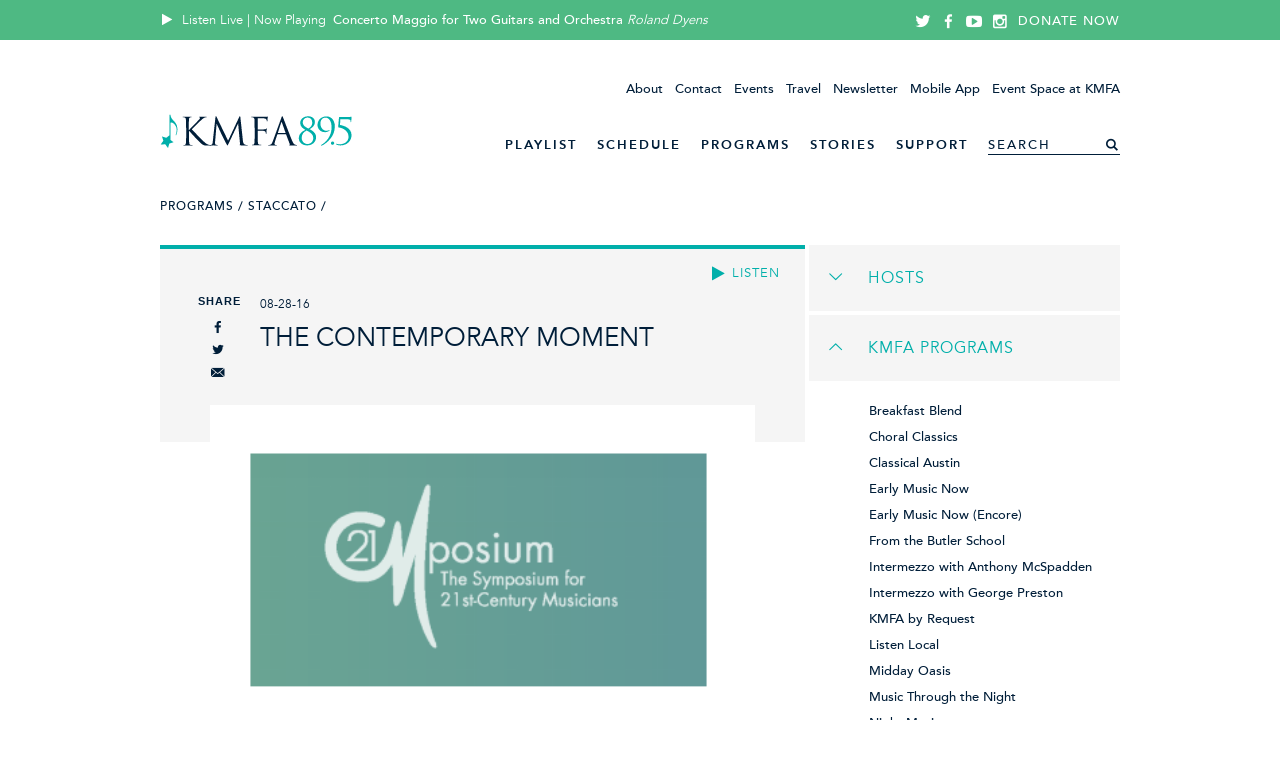

--- FILE ---
content_type: text/html; charset=utf-8
request_url: https://www.kmfa.org/programs/18-staccato/episodes/1597-the-contemporary-moment
body_size: 61663
content:
<!DOCTYPE html>
<html>
<head>
<script>window.NREUM||(NREUM={});NREUM.info={"beacon":"bam.nr-data.net","errorBeacon":"bam.nr-data.net","licenseKey":"e009a2a25e","applicationID":"9051579","transactionName":"dgwKQxBdWAhdRx9XFVwQC1MHQRsXUFpH","queueTime":2,"applicationTime":219,"agent":""}</script>
<script>(window.NREUM||(NREUM={})).init={ajax:{deny_list:["bam.nr-data.net"]},feature_flags:["soft_nav"]};(window.NREUM||(NREUM={})).loader_config={licenseKey:"e009a2a25e",applicationID:"9051579",browserID:"9051589"};;/*! For license information please see nr-loader-rum-1.308.0.min.js.LICENSE.txt */
(()=>{var e,t,r={163:(e,t,r)=>{"use strict";r.d(t,{j:()=>E});var n=r(384),i=r(1741);var a=r(2555);r(860).K7.genericEvents;const s="experimental.resources",o="register",c=e=>{if(!e||"string"!=typeof e)return!1;try{document.createDocumentFragment().querySelector(e)}catch{return!1}return!0};var d=r(2614),u=r(944),l=r(8122);const f="[data-nr-mask]",g=e=>(0,l.a)(e,(()=>{const e={feature_flags:[],experimental:{allow_registered_children:!1,resources:!1},mask_selector:"*",block_selector:"[data-nr-block]",mask_input_options:{color:!1,date:!1,"datetime-local":!1,email:!1,month:!1,number:!1,range:!1,search:!1,tel:!1,text:!1,time:!1,url:!1,week:!1,textarea:!1,select:!1,password:!0}};return{ajax:{deny_list:void 0,block_internal:!0,enabled:!0,autoStart:!0},api:{get allow_registered_children(){return e.feature_flags.includes(o)||e.experimental.allow_registered_children},set allow_registered_children(t){e.experimental.allow_registered_children=t},duplicate_registered_data:!1},browser_consent_mode:{enabled:!1},distributed_tracing:{enabled:void 0,exclude_newrelic_header:void 0,cors_use_newrelic_header:void 0,cors_use_tracecontext_headers:void 0,allowed_origins:void 0},get feature_flags(){return e.feature_flags},set feature_flags(t){e.feature_flags=t},generic_events:{enabled:!0,autoStart:!0},harvest:{interval:30},jserrors:{enabled:!0,autoStart:!0},logging:{enabled:!0,autoStart:!0},metrics:{enabled:!0,autoStart:!0},obfuscate:void 0,page_action:{enabled:!0},page_view_event:{enabled:!0,autoStart:!0},page_view_timing:{enabled:!0,autoStart:!0},performance:{capture_marks:!1,capture_measures:!1,capture_detail:!0,resources:{get enabled(){return e.feature_flags.includes(s)||e.experimental.resources},set enabled(t){e.experimental.resources=t},asset_types:[],first_party_domains:[],ignore_newrelic:!0}},privacy:{cookies_enabled:!0},proxy:{assets:void 0,beacon:void 0},session:{expiresMs:d.wk,inactiveMs:d.BB},session_replay:{autoStart:!0,enabled:!1,preload:!1,sampling_rate:10,error_sampling_rate:100,collect_fonts:!1,inline_images:!1,fix_stylesheets:!0,mask_all_inputs:!0,get mask_text_selector(){return e.mask_selector},set mask_text_selector(t){c(t)?e.mask_selector="".concat(t,",").concat(f):""===t||null===t?e.mask_selector=f:(0,u.R)(5,t)},get block_class(){return"nr-block"},get ignore_class(){return"nr-ignore"},get mask_text_class(){return"nr-mask"},get block_selector(){return e.block_selector},set block_selector(t){c(t)?e.block_selector+=",".concat(t):""!==t&&(0,u.R)(6,t)},get mask_input_options(){return e.mask_input_options},set mask_input_options(t){t&&"object"==typeof t?e.mask_input_options={...t,password:!0}:(0,u.R)(7,t)}},session_trace:{enabled:!0,autoStart:!0},soft_navigations:{enabled:!0,autoStart:!0},spa:{enabled:!0,autoStart:!0},ssl:void 0,user_actions:{enabled:!0,elementAttributes:["id","className","tagName","type"]}}})());var p=r(6154),m=r(9324);let h=0;const v={buildEnv:m.F3,distMethod:m.Xs,version:m.xv,originTime:p.WN},b={consented:!1},y={appMetadata:{},get consented(){return this.session?.state?.consent||b.consented},set consented(e){b.consented=e},customTransaction:void 0,denyList:void 0,disabled:!1,harvester:void 0,isolatedBacklog:!1,isRecording:!1,loaderType:void 0,maxBytes:3e4,obfuscator:void 0,onerror:void 0,ptid:void 0,releaseIds:{},session:void 0,timeKeeper:void 0,registeredEntities:[],jsAttributesMetadata:{bytes:0},get harvestCount(){return++h}},_=e=>{const t=(0,l.a)(e,y),r=Object.keys(v).reduce((e,t)=>(e[t]={value:v[t],writable:!1,configurable:!0,enumerable:!0},e),{});return Object.defineProperties(t,r)};var w=r(5701);const x=e=>{const t=e.startsWith("http");e+="/",r.p=t?e:"https://"+e};var R=r(7836),k=r(3241);const A={accountID:void 0,trustKey:void 0,agentID:void 0,licenseKey:void 0,applicationID:void 0,xpid:void 0},S=e=>(0,l.a)(e,A),T=new Set;function E(e,t={},r,s){let{init:o,info:c,loader_config:d,runtime:u={},exposed:l=!0}=t;if(!c){const e=(0,n.pV)();o=e.init,c=e.info,d=e.loader_config}e.init=g(o||{}),e.loader_config=S(d||{}),c.jsAttributes??={},p.bv&&(c.jsAttributes.isWorker=!0),e.info=(0,a.D)(c);const f=e.init,m=[c.beacon,c.errorBeacon];T.has(e.agentIdentifier)||(f.proxy.assets&&(x(f.proxy.assets),m.push(f.proxy.assets)),f.proxy.beacon&&m.push(f.proxy.beacon),e.beacons=[...m],function(e){const t=(0,n.pV)();Object.getOwnPropertyNames(i.W.prototype).forEach(r=>{const n=i.W.prototype[r];if("function"!=typeof n||"constructor"===n)return;let a=t[r];e[r]&&!1!==e.exposed&&"micro-agent"!==e.runtime?.loaderType&&(t[r]=(...t)=>{const n=e[r](...t);return a?a(...t):n})})}(e),(0,n.US)("activatedFeatures",w.B)),u.denyList=[...f.ajax.deny_list||[],...f.ajax.block_internal?m:[]],u.ptid=e.agentIdentifier,u.loaderType=r,e.runtime=_(u),T.has(e.agentIdentifier)||(e.ee=R.ee.get(e.agentIdentifier),e.exposed=l,(0,k.W)({agentIdentifier:e.agentIdentifier,drained:!!w.B?.[e.agentIdentifier],type:"lifecycle",name:"initialize",feature:void 0,data:e.config})),T.add(e.agentIdentifier)}},384:(e,t,r)=>{"use strict";r.d(t,{NT:()=>s,US:()=>u,Zm:()=>o,bQ:()=>d,dV:()=>c,pV:()=>l});var n=r(6154),i=r(1863),a=r(1910);const s={beacon:"bam.nr-data.net",errorBeacon:"bam.nr-data.net"};function o(){return n.gm.NREUM||(n.gm.NREUM={}),void 0===n.gm.newrelic&&(n.gm.newrelic=n.gm.NREUM),n.gm.NREUM}function c(){let e=o();return e.o||(e.o={ST:n.gm.setTimeout,SI:n.gm.setImmediate||n.gm.setInterval,CT:n.gm.clearTimeout,XHR:n.gm.XMLHttpRequest,REQ:n.gm.Request,EV:n.gm.Event,PR:n.gm.Promise,MO:n.gm.MutationObserver,FETCH:n.gm.fetch,WS:n.gm.WebSocket},(0,a.i)(...Object.values(e.o))),e}function d(e,t){let r=o();r.initializedAgents??={},t.initializedAt={ms:(0,i.t)(),date:new Date},r.initializedAgents[e]=t}function u(e,t){o()[e]=t}function l(){return function(){let e=o();const t=e.info||{};e.info={beacon:s.beacon,errorBeacon:s.errorBeacon,...t}}(),function(){let e=o();const t=e.init||{};e.init={...t}}(),c(),function(){let e=o();const t=e.loader_config||{};e.loader_config={...t}}(),o()}},782:(e,t,r)=>{"use strict";r.d(t,{T:()=>n});const n=r(860).K7.pageViewTiming},860:(e,t,r)=>{"use strict";r.d(t,{$J:()=>u,K7:()=>c,P3:()=>d,XX:()=>i,Yy:()=>o,df:()=>a,qY:()=>n,v4:()=>s});const n="events",i="jserrors",a="browser/blobs",s="rum",o="browser/logs",c={ajax:"ajax",genericEvents:"generic_events",jserrors:i,logging:"logging",metrics:"metrics",pageAction:"page_action",pageViewEvent:"page_view_event",pageViewTiming:"page_view_timing",sessionReplay:"session_replay",sessionTrace:"session_trace",softNav:"soft_navigations",spa:"spa"},d={[c.pageViewEvent]:1,[c.pageViewTiming]:2,[c.metrics]:3,[c.jserrors]:4,[c.spa]:5,[c.ajax]:6,[c.sessionTrace]:7,[c.softNav]:8,[c.sessionReplay]:9,[c.logging]:10,[c.genericEvents]:11},u={[c.pageViewEvent]:s,[c.pageViewTiming]:n,[c.ajax]:n,[c.spa]:n,[c.softNav]:n,[c.metrics]:i,[c.jserrors]:i,[c.sessionTrace]:a,[c.sessionReplay]:a,[c.logging]:o,[c.genericEvents]:"ins"}},944:(e,t,r)=>{"use strict";r.d(t,{R:()=>i});var n=r(3241);function i(e,t){"function"==typeof console.debug&&(console.debug("New Relic Warning: https://github.com/newrelic/newrelic-browser-agent/blob/main/docs/warning-codes.md#".concat(e),t),(0,n.W)({agentIdentifier:null,drained:null,type:"data",name:"warn",feature:"warn",data:{code:e,secondary:t}}))}},1687:(e,t,r)=>{"use strict";r.d(t,{Ak:()=>d,Ze:()=>f,x3:()=>u});var n=r(3241),i=r(7836),a=r(3606),s=r(860),o=r(2646);const c={};function d(e,t){const r={staged:!1,priority:s.P3[t]||0};l(e),c[e].get(t)||c[e].set(t,r)}function u(e,t){e&&c[e]&&(c[e].get(t)&&c[e].delete(t),p(e,t,!1),c[e].size&&g(e))}function l(e){if(!e)throw new Error("agentIdentifier required");c[e]||(c[e]=new Map)}function f(e="",t="feature",r=!1){if(l(e),!e||!c[e].get(t)||r)return p(e,t);c[e].get(t).staged=!0,g(e)}function g(e){const t=Array.from(c[e]);t.every(([e,t])=>t.staged)&&(t.sort((e,t)=>e[1].priority-t[1].priority),t.forEach(([t])=>{c[e].delete(t),p(e,t)}))}function p(e,t,r=!0){const s=e?i.ee.get(e):i.ee,c=a.i.handlers;if(!s.aborted&&s.backlog&&c){if((0,n.W)({agentIdentifier:e,type:"lifecycle",name:"drain",feature:t}),r){const e=s.backlog[t],r=c[t];if(r){for(let t=0;e&&t<e.length;++t)m(e[t],r);Object.entries(r).forEach(([e,t])=>{Object.values(t||{}).forEach(t=>{t[0]?.on&&t[0]?.context()instanceof o.y&&t[0].on(e,t[1])})})}}s.isolatedBacklog||delete c[t],s.backlog[t]=null,s.emit("drain-"+t,[])}}function m(e,t){var r=e[1];Object.values(t[r]||{}).forEach(t=>{var r=e[0];if(t[0]===r){var n=t[1],i=e[3],a=e[2];n.apply(i,a)}})}},1738:(e,t,r)=>{"use strict";r.d(t,{U:()=>g,Y:()=>f});var n=r(3241),i=r(9908),a=r(1863),s=r(944),o=r(5701),c=r(3969),d=r(8362),u=r(860),l=r(4261);function f(e,t,r,a){const f=a||r;!f||f[e]&&f[e]!==d.d.prototype[e]||(f[e]=function(){(0,i.p)(c.xV,["API/"+e+"/called"],void 0,u.K7.metrics,r.ee),(0,n.W)({agentIdentifier:r.agentIdentifier,drained:!!o.B?.[r.agentIdentifier],type:"data",name:"api",feature:l.Pl+e,data:{}});try{return t.apply(this,arguments)}catch(e){(0,s.R)(23,e)}})}function g(e,t,r,n,s){const o=e.info;null===r?delete o.jsAttributes[t]:o.jsAttributes[t]=r,(s||null===r)&&(0,i.p)(l.Pl+n,[(0,a.t)(),t,r],void 0,"session",e.ee)}},1741:(e,t,r)=>{"use strict";r.d(t,{W:()=>a});var n=r(944),i=r(4261);class a{#e(e,...t){if(this[e]!==a.prototype[e])return this[e](...t);(0,n.R)(35,e)}addPageAction(e,t){return this.#e(i.hG,e,t)}register(e){return this.#e(i.eY,e)}recordCustomEvent(e,t){return this.#e(i.fF,e,t)}setPageViewName(e,t){return this.#e(i.Fw,e,t)}setCustomAttribute(e,t,r){return this.#e(i.cD,e,t,r)}noticeError(e,t){return this.#e(i.o5,e,t)}setUserId(e,t=!1){return this.#e(i.Dl,e,t)}setApplicationVersion(e){return this.#e(i.nb,e)}setErrorHandler(e){return this.#e(i.bt,e)}addRelease(e,t){return this.#e(i.k6,e,t)}log(e,t){return this.#e(i.$9,e,t)}start(){return this.#e(i.d3)}finished(e){return this.#e(i.BL,e)}recordReplay(){return this.#e(i.CH)}pauseReplay(){return this.#e(i.Tb)}addToTrace(e){return this.#e(i.U2,e)}setCurrentRouteName(e){return this.#e(i.PA,e)}interaction(e){return this.#e(i.dT,e)}wrapLogger(e,t,r){return this.#e(i.Wb,e,t,r)}measure(e,t){return this.#e(i.V1,e,t)}consent(e){return this.#e(i.Pv,e)}}},1863:(e,t,r)=>{"use strict";function n(){return Math.floor(performance.now())}r.d(t,{t:()=>n})},1910:(e,t,r)=>{"use strict";r.d(t,{i:()=>a});var n=r(944);const i=new Map;function a(...e){return e.every(e=>{if(i.has(e))return i.get(e);const t="function"==typeof e?e.toString():"",r=t.includes("[native code]"),a=t.includes("nrWrapper");return r||a||(0,n.R)(64,e?.name||t),i.set(e,r),r})}},2555:(e,t,r)=>{"use strict";r.d(t,{D:()=>o,f:()=>s});var n=r(384),i=r(8122);const a={beacon:n.NT.beacon,errorBeacon:n.NT.errorBeacon,licenseKey:void 0,applicationID:void 0,sa:void 0,queueTime:void 0,applicationTime:void 0,ttGuid:void 0,user:void 0,account:void 0,product:void 0,extra:void 0,jsAttributes:{},userAttributes:void 0,atts:void 0,transactionName:void 0,tNamePlain:void 0};function s(e){try{return!!e.licenseKey&&!!e.errorBeacon&&!!e.applicationID}catch(e){return!1}}const o=e=>(0,i.a)(e,a)},2614:(e,t,r)=>{"use strict";r.d(t,{BB:()=>s,H3:()=>n,g:()=>d,iL:()=>c,tS:()=>o,uh:()=>i,wk:()=>a});const n="NRBA",i="SESSION",a=144e5,s=18e5,o={STARTED:"session-started",PAUSE:"session-pause",RESET:"session-reset",RESUME:"session-resume",UPDATE:"session-update"},c={SAME_TAB:"same-tab",CROSS_TAB:"cross-tab"},d={OFF:0,FULL:1,ERROR:2}},2646:(e,t,r)=>{"use strict";r.d(t,{y:()=>n});class n{constructor(e){this.contextId=e}}},2843:(e,t,r)=>{"use strict";r.d(t,{G:()=>a,u:()=>i});var n=r(3878);function i(e,t=!1,r,i){(0,n.DD)("visibilitychange",function(){if(t)return void("hidden"===document.visibilityState&&e());e(document.visibilityState)},r,i)}function a(e,t,r){(0,n.sp)("pagehide",e,t,r)}},3241:(e,t,r)=>{"use strict";r.d(t,{W:()=>a});var n=r(6154);const i="newrelic";function a(e={}){try{n.gm.dispatchEvent(new CustomEvent(i,{detail:e}))}catch(e){}}},3606:(e,t,r)=>{"use strict";r.d(t,{i:()=>a});var n=r(9908);a.on=s;var i=a.handlers={};function a(e,t,r,a){s(a||n.d,i,e,t,r)}function s(e,t,r,i,a){a||(a="feature"),e||(e=n.d);var s=t[a]=t[a]||{};(s[r]=s[r]||[]).push([e,i])}},3878:(e,t,r)=>{"use strict";function n(e,t){return{capture:e,passive:!1,signal:t}}function i(e,t,r=!1,i){window.addEventListener(e,t,n(r,i))}function a(e,t,r=!1,i){document.addEventListener(e,t,n(r,i))}r.d(t,{DD:()=>a,jT:()=>n,sp:()=>i})},3969:(e,t,r)=>{"use strict";r.d(t,{TZ:()=>n,XG:()=>o,rs:()=>i,xV:()=>s,z_:()=>a});const n=r(860).K7.metrics,i="sm",a="cm",s="storeSupportabilityMetrics",o="storeEventMetrics"},4234:(e,t,r)=>{"use strict";r.d(t,{W:()=>a});var n=r(7836),i=r(1687);class a{constructor(e,t){this.agentIdentifier=e,this.ee=n.ee.get(e),this.featureName=t,this.blocked=!1}deregisterDrain(){(0,i.x3)(this.agentIdentifier,this.featureName)}}},4261:(e,t,r)=>{"use strict";r.d(t,{$9:()=>d,BL:()=>o,CH:()=>g,Dl:()=>_,Fw:()=>y,PA:()=>h,Pl:()=>n,Pv:()=>k,Tb:()=>l,U2:()=>a,V1:()=>R,Wb:()=>x,bt:()=>b,cD:()=>v,d3:()=>w,dT:()=>c,eY:()=>p,fF:()=>f,hG:()=>i,k6:()=>s,nb:()=>m,o5:()=>u});const n="api-",i="addPageAction",a="addToTrace",s="addRelease",o="finished",c="interaction",d="log",u="noticeError",l="pauseReplay",f="recordCustomEvent",g="recordReplay",p="register",m="setApplicationVersion",h="setCurrentRouteName",v="setCustomAttribute",b="setErrorHandler",y="setPageViewName",_="setUserId",w="start",x="wrapLogger",R="measure",k="consent"},5289:(e,t,r)=>{"use strict";r.d(t,{GG:()=>s,Qr:()=>c,sB:()=>o});var n=r(3878),i=r(6389);function a(){return"undefined"==typeof document||"complete"===document.readyState}function s(e,t){if(a())return e();const r=(0,i.J)(e),s=setInterval(()=>{a()&&(clearInterval(s),r())},500);(0,n.sp)("load",r,t)}function o(e){if(a())return e();(0,n.DD)("DOMContentLoaded",e)}function c(e){if(a())return e();(0,n.sp)("popstate",e)}},5607:(e,t,r)=>{"use strict";r.d(t,{W:()=>n});const n=(0,r(9566).bz)()},5701:(e,t,r)=>{"use strict";r.d(t,{B:()=>a,t:()=>s});var n=r(3241);const i=new Set,a={};function s(e,t){const r=t.agentIdentifier;a[r]??={},e&&"object"==typeof e&&(i.has(r)||(t.ee.emit("rumresp",[e]),a[r]=e,i.add(r),(0,n.W)({agentIdentifier:r,loaded:!0,drained:!0,type:"lifecycle",name:"load",feature:void 0,data:e})))}},6154:(e,t,r)=>{"use strict";r.d(t,{OF:()=>c,RI:()=>i,WN:()=>u,bv:()=>a,eN:()=>l,gm:()=>s,mw:()=>o,sb:()=>d});var n=r(1863);const i="undefined"!=typeof window&&!!window.document,a="undefined"!=typeof WorkerGlobalScope&&("undefined"!=typeof self&&self instanceof WorkerGlobalScope&&self.navigator instanceof WorkerNavigator||"undefined"!=typeof globalThis&&globalThis instanceof WorkerGlobalScope&&globalThis.navigator instanceof WorkerNavigator),s=i?window:"undefined"!=typeof WorkerGlobalScope&&("undefined"!=typeof self&&self instanceof WorkerGlobalScope&&self||"undefined"!=typeof globalThis&&globalThis instanceof WorkerGlobalScope&&globalThis),o=Boolean("hidden"===s?.document?.visibilityState),c=/iPad|iPhone|iPod/.test(s.navigator?.userAgent),d=c&&"undefined"==typeof SharedWorker,u=((()=>{const e=s.navigator?.userAgent?.match(/Firefox[/\s](\d+\.\d+)/);Array.isArray(e)&&e.length>=2&&e[1]})(),Date.now()-(0,n.t)()),l=()=>"undefined"!=typeof PerformanceNavigationTiming&&s?.performance?.getEntriesByType("navigation")?.[0]?.responseStart},6389:(e,t,r)=>{"use strict";function n(e,t=500,r={}){const n=r?.leading||!1;let i;return(...r)=>{n&&void 0===i&&(e.apply(this,r),i=setTimeout(()=>{i=clearTimeout(i)},t)),n||(clearTimeout(i),i=setTimeout(()=>{e.apply(this,r)},t))}}function i(e){let t=!1;return(...r)=>{t||(t=!0,e.apply(this,r))}}r.d(t,{J:()=>i,s:()=>n})},6630:(e,t,r)=>{"use strict";r.d(t,{T:()=>n});const n=r(860).K7.pageViewEvent},7699:(e,t,r)=>{"use strict";r.d(t,{It:()=>a,KC:()=>o,No:()=>i,qh:()=>s});var n=r(860);const i=16e3,a=1e6,s="SESSION_ERROR",o={[n.K7.logging]:!0,[n.K7.genericEvents]:!1,[n.K7.jserrors]:!1,[n.K7.ajax]:!1}},7836:(e,t,r)=>{"use strict";r.d(t,{P:()=>o,ee:()=>c});var n=r(384),i=r(8990),a=r(2646),s=r(5607);const o="nr@context:".concat(s.W),c=function e(t,r){var n={},s={},u={},l=!1;try{l=16===r.length&&d.initializedAgents?.[r]?.runtime.isolatedBacklog}catch(e){}var f={on:p,addEventListener:p,removeEventListener:function(e,t){var r=n[e];if(!r)return;for(var i=0;i<r.length;i++)r[i]===t&&r.splice(i,1)},emit:function(e,r,n,i,a){!1!==a&&(a=!0);if(c.aborted&&!i)return;t&&a&&t.emit(e,r,n);var o=g(n);m(e).forEach(e=>{e.apply(o,r)});var d=v()[s[e]];d&&d.push([f,e,r,o]);return o},get:h,listeners:m,context:g,buffer:function(e,t){const r=v();if(t=t||"feature",f.aborted)return;Object.entries(e||{}).forEach(([e,n])=>{s[n]=t,t in r||(r[t]=[])})},abort:function(){f._aborted=!0,Object.keys(f.backlog).forEach(e=>{delete f.backlog[e]})},isBuffering:function(e){return!!v()[s[e]]},debugId:r,backlog:l?{}:t&&"object"==typeof t.backlog?t.backlog:{},isolatedBacklog:l};return Object.defineProperty(f,"aborted",{get:()=>{let e=f._aborted||!1;return e||(t&&(e=t.aborted),e)}}),f;function g(e){return e&&e instanceof a.y?e:e?(0,i.I)(e,o,()=>new a.y(o)):new a.y(o)}function p(e,t){n[e]=m(e).concat(t)}function m(e){return n[e]||[]}function h(t){return u[t]=u[t]||e(f,t)}function v(){return f.backlog}}(void 0,"globalEE"),d=(0,n.Zm)();d.ee||(d.ee=c)},8122:(e,t,r)=>{"use strict";r.d(t,{a:()=>i});var n=r(944);function i(e,t){try{if(!e||"object"!=typeof e)return(0,n.R)(3);if(!t||"object"!=typeof t)return(0,n.R)(4);const r=Object.create(Object.getPrototypeOf(t),Object.getOwnPropertyDescriptors(t)),a=0===Object.keys(r).length?e:r;for(let s in a)if(void 0!==e[s])try{if(null===e[s]){r[s]=null;continue}Array.isArray(e[s])&&Array.isArray(t[s])?r[s]=Array.from(new Set([...e[s],...t[s]])):"object"==typeof e[s]&&"object"==typeof t[s]?r[s]=i(e[s],t[s]):r[s]=e[s]}catch(e){r[s]||(0,n.R)(1,e)}return r}catch(e){(0,n.R)(2,e)}}},8362:(e,t,r)=>{"use strict";r.d(t,{d:()=>a});var n=r(9566),i=r(1741);class a extends i.W{agentIdentifier=(0,n.LA)(16)}},8374:(e,t,r)=>{r.nc=(()=>{try{return document?.currentScript?.nonce}catch(e){}return""})()},8990:(e,t,r)=>{"use strict";r.d(t,{I:()=>i});var n=Object.prototype.hasOwnProperty;function i(e,t,r){if(n.call(e,t))return e[t];var i=r();if(Object.defineProperty&&Object.keys)try{return Object.defineProperty(e,t,{value:i,writable:!0,enumerable:!1}),i}catch(e){}return e[t]=i,i}},9324:(e,t,r)=>{"use strict";r.d(t,{F3:()=>i,Xs:()=>a,xv:()=>n});const n="1.308.0",i="PROD",a="CDN"},9566:(e,t,r)=>{"use strict";r.d(t,{LA:()=>o,bz:()=>s});var n=r(6154);const i="xxxxxxxx-xxxx-4xxx-yxxx-xxxxxxxxxxxx";function a(e,t){return e?15&e[t]:16*Math.random()|0}function s(){const e=n.gm?.crypto||n.gm?.msCrypto;let t,r=0;return e&&e.getRandomValues&&(t=e.getRandomValues(new Uint8Array(30))),i.split("").map(e=>"x"===e?a(t,r++).toString(16):"y"===e?(3&a()|8).toString(16):e).join("")}function o(e){const t=n.gm?.crypto||n.gm?.msCrypto;let r,i=0;t&&t.getRandomValues&&(r=t.getRandomValues(new Uint8Array(e)));const s=[];for(var o=0;o<e;o++)s.push(a(r,i++).toString(16));return s.join("")}},9908:(e,t,r)=>{"use strict";r.d(t,{d:()=>n,p:()=>i});var n=r(7836).ee.get("handle");function i(e,t,r,i,a){a?(a.buffer([e],i),a.emit(e,t,r)):(n.buffer([e],i),n.emit(e,t,r))}}},n={};function i(e){var t=n[e];if(void 0!==t)return t.exports;var a=n[e]={exports:{}};return r[e](a,a.exports,i),a.exports}i.m=r,i.d=(e,t)=>{for(var r in t)i.o(t,r)&&!i.o(e,r)&&Object.defineProperty(e,r,{enumerable:!0,get:t[r]})},i.f={},i.e=e=>Promise.all(Object.keys(i.f).reduce((t,r)=>(i.f[r](e,t),t),[])),i.u=e=>"nr-rum-1.308.0.min.js",i.o=(e,t)=>Object.prototype.hasOwnProperty.call(e,t),e={},t="NRBA-1.308.0.PROD:",i.l=(r,n,a,s)=>{if(e[r])e[r].push(n);else{var o,c;if(void 0!==a)for(var d=document.getElementsByTagName("script"),u=0;u<d.length;u++){var l=d[u];if(l.getAttribute("src")==r||l.getAttribute("data-webpack")==t+a){o=l;break}}if(!o){c=!0;var f={296:"sha512-+MIMDsOcckGXa1EdWHqFNv7P+JUkd5kQwCBr3KE6uCvnsBNUrdSt4a/3/L4j4TxtnaMNjHpza2/erNQbpacJQA=="};(o=document.createElement("script")).charset="utf-8",i.nc&&o.setAttribute("nonce",i.nc),o.setAttribute("data-webpack",t+a),o.src=r,0!==o.src.indexOf(window.location.origin+"/")&&(o.crossOrigin="anonymous"),f[s]&&(o.integrity=f[s])}e[r]=[n];var g=(t,n)=>{o.onerror=o.onload=null,clearTimeout(p);var i=e[r];if(delete e[r],o.parentNode&&o.parentNode.removeChild(o),i&&i.forEach(e=>e(n)),t)return t(n)},p=setTimeout(g.bind(null,void 0,{type:"timeout",target:o}),12e4);o.onerror=g.bind(null,o.onerror),o.onload=g.bind(null,o.onload),c&&document.head.appendChild(o)}},i.r=e=>{"undefined"!=typeof Symbol&&Symbol.toStringTag&&Object.defineProperty(e,Symbol.toStringTag,{value:"Module"}),Object.defineProperty(e,"__esModule",{value:!0})},i.p="https://js-agent.newrelic.com/",(()=>{var e={374:0,840:0};i.f.j=(t,r)=>{var n=i.o(e,t)?e[t]:void 0;if(0!==n)if(n)r.push(n[2]);else{var a=new Promise((r,i)=>n=e[t]=[r,i]);r.push(n[2]=a);var s=i.p+i.u(t),o=new Error;i.l(s,r=>{if(i.o(e,t)&&(0!==(n=e[t])&&(e[t]=void 0),n)){var a=r&&("load"===r.type?"missing":r.type),s=r&&r.target&&r.target.src;o.message="Loading chunk "+t+" failed: ("+a+": "+s+")",o.name="ChunkLoadError",o.type=a,o.request=s,n[1](o)}},"chunk-"+t,t)}};var t=(t,r)=>{var n,a,[s,o,c]=r,d=0;if(s.some(t=>0!==e[t])){for(n in o)i.o(o,n)&&(i.m[n]=o[n]);if(c)c(i)}for(t&&t(r);d<s.length;d++)a=s[d],i.o(e,a)&&e[a]&&e[a][0](),e[a]=0},r=self["webpackChunk:NRBA-1.308.0.PROD"]=self["webpackChunk:NRBA-1.308.0.PROD"]||[];r.forEach(t.bind(null,0)),r.push=t.bind(null,r.push.bind(r))})(),(()=>{"use strict";i(8374);var e=i(8362),t=i(860);const r=Object.values(t.K7);var n=i(163);var a=i(9908),s=i(1863),o=i(4261),c=i(1738);var d=i(1687),u=i(4234),l=i(5289),f=i(6154),g=i(944),p=i(384);const m=e=>f.RI&&!0===e?.privacy.cookies_enabled;function h(e){return!!(0,p.dV)().o.MO&&m(e)&&!0===e?.session_trace.enabled}var v=i(6389),b=i(7699);class y extends u.W{constructor(e,t){super(e.agentIdentifier,t),this.agentRef=e,this.abortHandler=void 0,this.featAggregate=void 0,this.loadedSuccessfully=void 0,this.onAggregateImported=new Promise(e=>{this.loadedSuccessfully=e}),this.deferred=Promise.resolve(),!1===e.init[this.featureName].autoStart?this.deferred=new Promise((t,r)=>{this.ee.on("manual-start-all",(0,v.J)(()=>{(0,d.Ak)(e.agentIdentifier,this.featureName),t()}))}):(0,d.Ak)(e.agentIdentifier,t)}importAggregator(e,t,r={}){if(this.featAggregate)return;const n=async()=>{let n;await this.deferred;try{if(m(e.init)){const{setupAgentSession:t}=await i.e(296).then(i.bind(i,3305));n=t(e)}}catch(e){(0,g.R)(20,e),this.ee.emit("internal-error",[e]),(0,a.p)(b.qh,[e],void 0,this.featureName,this.ee)}try{if(!this.#t(this.featureName,n,e.init))return(0,d.Ze)(this.agentIdentifier,this.featureName),void this.loadedSuccessfully(!1);const{Aggregate:i}=await t();this.featAggregate=new i(e,r),e.runtime.harvester.initializedAggregates.push(this.featAggregate),this.loadedSuccessfully(!0)}catch(e){(0,g.R)(34,e),this.abortHandler?.(),(0,d.Ze)(this.agentIdentifier,this.featureName,!0),this.loadedSuccessfully(!1),this.ee&&this.ee.abort()}};f.RI?(0,l.GG)(()=>n(),!0):n()}#t(e,r,n){if(this.blocked)return!1;switch(e){case t.K7.sessionReplay:return h(n)&&!!r;case t.K7.sessionTrace:return!!r;default:return!0}}}var _=i(6630),w=i(2614),x=i(3241);class R extends y{static featureName=_.T;constructor(e){var t;super(e,_.T),this.setupInspectionEvents(e.agentIdentifier),t=e,(0,c.Y)(o.Fw,function(e,r){"string"==typeof e&&("/"!==e.charAt(0)&&(e="/"+e),t.runtime.customTransaction=(r||"http://custom.transaction")+e,(0,a.p)(o.Pl+o.Fw,[(0,s.t)()],void 0,void 0,t.ee))},t),this.importAggregator(e,()=>i.e(296).then(i.bind(i,3943)))}setupInspectionEvents(e){const t=(t,r)=>{t&&(0,x.W)({agentIdentifier:e,timeStamp:t.timeStamp,loaded:"complete"===t.target.readyState,type:"window",name:r,data:t.target.location+""})};(0,l.sB)(e=>{t(e,"DOMContentLoaded")}),(0,l.GG)(e=>{t(e,"load")}),(0,l.Qr)(e=>{t(e,"navigate")}),this.ee.on(w.tS.UPDATE,(t,r)=>{(0,x.W)({agentIdentifier:e,type:"lifecycle",name:"session",data:r})})}}class k extends e.d{constructor(e){var t;(super(),f.gm)?(this.features={},(0,p.bQ)(this.agentIdentifier,this),this.desiredFeatures=new Set(e.features||[]),this.desiredFeatures.add(R),(0,n.j)(this,e,e.loaderType||"agent"),t=this,(0,c.Y)(o.cD,function(e,r,n=!1){if("string"==typeof e){if(["string","number","boolean"].includes(typeof r)||null===r)return(0,c.U)(t,e,r,o.cD,n);(0,g.R)(40,typeof r)}else(0,g.R)(39,typeof e)},t),function(e){(0,c.Y)(o.Dl,function(t,r=!1){if("string"!=typeof t&&null!==t)return void(0,g.R)(41,typeof t);const n=e.info.jsAttributes["enduser.id"];r&&null!=n&&n!==t?(0,a.p)(o.Pl+"setUserIdAndResetSession",[t],void 0,"session",e.ee):(0,c.U)(e,"enduser.id",t,o.Dl,!0)},e)}(this),function(e){(0,c.Y)(o.nb,function(t){if("string"==typeof t||null===t)return(0,c.U)(e,"application.version",t,o.nb,!1);(0,g.R)(42,typeof t)},e)}(this),function(e){(0,c.Y)(o.d3,function(){e.ee.emit("manual-start-all")},e)}(this),function(e){(0,c.Y)(o.Pv,function(t=!0){if("boolean"==typeof t){if((0,a.p)(o.Pl+o.Pv,[t],void 0,"session",e.ee),e.runtime.consented=t,t){const t=e.features.page_view_event;t.onAggregateImported.then(e=>{const r=t.featAggregate;e&&!r.sentRum&&r.sendRum()})}}else(0,g.R)(65,typeof t)},e)}(this),this.run()):(0,g.R)(21)}get config(){return{info:this.info,init:this.init,loader_config:this.loader_config,runtime:this.runtime}}get api(){return this}run(){try{const e=function(e){const t={};return r.forEach(r=>{t[r]=!!e[r]?.enabled}),t}(this.init),n=[...this.desiredFeatures];n.sort((e,r)=>t.P3[e.featureName]-t.P3[r.featureName]),n.forEach(r=>{if(!e[r.featureName]&&r.featureName!==t.K7.pageViewEvent)return;if(r.featureName===t.K7.spa)return void(0,g.R)(67);const n=function(e){switch(e){case t.K7.ajax:return[t.K7.jserrors];case t.K7.sessionTrace:return[t.K7.ajax,t.K7.pageViewEvent];case t.K7.sessionReplay:return[t.K7.sessionTrace];case t.K7.pageViewTiming:return[t.K7.pageViewEvent];default:return[]}}(r.featureName).filter(e=>!(e in this.features));n.length>0&&(0,g.R)(36,{targetFeature:r.featureName,missingDependencies:n}),this.features[r.featureName]=new r(this)})}catch(e){(0,g.R)(22,e);for(const e in this.features)this.features[e].abortHandler?.();const t=(0,p.Zm)();delete t.initializedAgents[this.agentIdentifier]?.features,delete this.sharedAggregator;return t.ee.get(this.agentIdentifier).abort(),!1}}}var A=i(2843),S=i(782);class T extends y{static featureName=S.T;constructor(e){super(e,S.T),f.RI&&((0,A.u)(()=>(0,a.p)("docHidden",[(0,s.t)()],void 0,S.T,this.ee),!0),(0,A.G)(()=>(0,a.p)("winPagehide",[(0,s.t)()],void 0,S.T,this.ee)),this.importAggregator(e,()=>i.e(296).then(i.bind(i,2117))))}}var E=i(3969);class I extends y{static featureName=E.TZ;constructor(e){super(e,E.TZ),f.RI&&document.addEventListener("securitypolicyviolation",e=>{(0,a.p)(E.xV,["Generic/CSPViolation/Detected"],void 0,this.featureName,this.ee)}),this.importAggregator(e,()=>i.e(296).then(i.bind(i,9623)))}}new k({features:[R,T,I],loaderType:"lite"})})()})();</script>
  <title>THE CONTEMPORARY MOMENT | KMFA 89.5 | Austin's Classical Music Radio Station</title>
  <meta name="description" content="THE CONTEMPORARY MOMENT | Classical music inspires and restores the human spirit. KMFA handcrafts exceptional classical music experiences on-air, online, and in community.">
  <link rel="shortcut icon" href="/favicon.ico"/>
  <link rel="stylesheet" media="all" href="/assets/application-67c3a9f79ddbdb062936cd7935a4d041.css" />
  <script src="/assets/application-99bf0ba74793ebf5241e6d19c53a62d6.js"></script>
  <meta name="csrf-param" content="authenticity_token" />
<meta name="csrf-token" content="g8dV1VAgx/sMtAQcE/mMaQhGKUL/v1IgTQfaG0JUiaYwQyrvg9tmlDoxCxB6ucxhoPMWJkErVMYK6yurA94cLQ==" />
  <meta name="viewport" content="width=device-width, initial-scale=1, maximum-scale=1, user-scalable=yes">
  
<script type="text/javascript">var ssaUrl = ('https:' == document.location.protocol ? 'https://' : 'http://') + 'centro.pixel.ad/iap/a8787abba02254cb';new Image().src = ssaUrl;</script>

<!-- Activity name for this tag: KMFA VT Pixel -->
<script type='text/javascript'>
var axel = Math.random()+"";
var a = axel * 10000000000000;
document.write('<img src=""https://pubads.g.doubleclick.net/activity;xsp=256493;ord='+ a +'?"" width=1 height=1 border=0 style="position:absolute;"/>');
</script>
<noscript>
<img src=""https://pubads.g.doubleclick.net/activity;xsp=256493;ord=1?"" width=1 height=1 border=0/>
</noscript>

<script type="text/javascript"> new Image().src = '//clickserv.pixel.ad/conv/bddd23958ab94bb6'; </script>

<!-- Global site tag (gtag.js) - Google Ads: 967833149 -->
<script async src="https://www.googletagmanager.com/gtag/js?id=AW-967833149"></script>
<script>
  window.dataLayer = window.dataLayer || [];
  function gtag(){dataLayer.push(arguments);}
  gtag('js', new Date());

  gtag('config', 'UA-43882658-1');
  gtag('config', 'AW-967833149');
</script>

<!-- Event snippet for KMFA Website conversion page -->
<script>
  gtag('event', 'conversion', {'send_to': 'AW-967833149/ESHSCJmVjpQBEL3sv80D'});
</script>

<!-- Facebook Pixel Code -->
<script>
!function(f,b,e,v,n,t,s)
{if(f.fbq)return;n=f.fbq=function(){n.callMethod?
n.callMethod.apply(n,arguments):n.queue.push(arguments)};
if(!f._fbq)f._fbq=n;n.push=n;n.loaded=!0;n.version='2.0';
n.queue=[];t=b.createElement(e);t.async=!0;
t.src=v;s=b.getElementsByTagName(e)[0];
s.parentNode.insertBefore(t,s)}(window,document,'script',
'https://connect.facebook.net/en_US/fbevents.js');
fbq('init', '209261893088810'); 
fbq('track', 'PageView');
</script>
<noscript>
<img height="1" width="1" 
src="https://www.facebook.com/tr?id=209261893088810&ev=PageView
&noscript=1"/>
</noscript>
<!-- End Facebook Pixel Code -->

<script>
fbq('track', 'ViewContent');
</script>

<script type="text/javascript">
_linkedin_partner_id = "450674";
window._linkedin_data_partner_ids = window._linkedin_data_partner_ids || [];
window._linkedin_data_partner_ids.push(_linkedin_partner_id);
</script><script type="text/javascript">
(function(){var s = document.getElementsByTagName("script")[0];
var b = document.createElement("script");
b.type = "text/javascript";b.async = true;
b.src = "https://snap.licdn.com/li.lms-analytics/insight.min.js";
s.parentNode.insertBefore(b, s);})();
</script>
<noscript>
<img height="1" width="1" style="display:none;" alt="" src="https://dc.ads.linkedin.com/collect/?pid=450674&fmt=gif" />
</noscript>

<!-- Begin Constant Contact Active Forms -->
<script> var _ctct_m = "f7f572d219d81c3cd5a0caf56b0ea89d"; </script>
<script id="signupScript" src="//static.ctctcdn.com/js/signup-form-widget/current/signup-form-widget.min.js" async defer></script>
<!-- End Constant Contact Active Forms -->

</head>

<body>
		<header>
		<div class="fixed-header-elements">
			<nav class="player-bar" role="navigation">
	<div class="container">
		<ul class="nav navbar-left player now-playing">
			<li>
				<span class="action-icon">
					<span class="icon-play player-btn play"></span>
					<span class="icon-pause player-btn pause hidden"></span>
				</span>
				<span class="action">Listen Live | Now Playing</span>
				<span class="song">
					<span class="title">Concerto Maggio for Two Guitars and Orchestra</span>
					<span class="artist">Roland Dyens</span>
					<span class="date hidden">2026-01-22 11:38:54 UTC</span>
				</span>
			</li>
		</ul>
		<ul class="nav navbar-right connect">
			<li>
				<span class="social">
					<a target="_blank" href="https://twitter.com/KMFAClassical"><i class="icon-twitter"></i></a>
					<a target="_blank" href="https://www.facebook.com/KMFAClassical"><i class="icon-facebook"></i></a>
					<a target="_blank" href="https://www.youtube.com/user/kmfa895"><i class="icon-youtube-play"></i></a>
					<a target="_blank" href="http://instagram.com/kmfaclassical"><i class="icon-instagramm"></i></a>
				</span>
				<span class="donate">
					<a target="_blank" href="https://kmfa.secureallegiance.com/kmfa/WebModule/Donate.aspx?P=WEB&amp;PAGETYPE=PLG&amp;CHECK=nTVTsCAcZKMVQycLjeawDdW0piuR9ZMb">Donate Now</a>
				</span>
			</li>
		</ul>
	</div>
</nav>

			<div class="nav-toggle-holder">
				<div class="container nav-toggle">
					<a class="small-logo" href="/">
						<svg xmlns="http://www.w3.org/2000/svg" id="Layer_1" style="enable-background:new 0 0 296.9 53.9" viewBox="0 0 296.9 53.9">
							<path class="aqua" d="M26.6 22.4c-.4-6.5-3-9.3-6.9-13.2C16.2 5.7 16 2 16 1.2v-.1h-1.4v31.6l-5.1 4-6.7-2.2L5 41.2.9 46.9l7.1-.2 4.2 5.7 2-6.8 6.7-2.2-5-3.4h.1V13.4s1.3-.5 3.2.2c1.7.7 4.4 3.3 5.5 6.4 2.2 5.8-.8 12.3-.8 12.3l.6.6c0 .1 2.5-4 2.1-10.5" class="st0"/>
							<path class="blue" d="M39.8 21.2c0-9.1 0-10.8-.1-12.7-.1-2-.6-2.9-2.5-3.3-.5-.1-1.5-.2-2-.2-.2 0-.5-.1-.5-.4 0-.4.3-.5.9-.5 2.6 0 6.1.2 6.4.2.5 0 3.9-.2 5.7-.2.6 0 .9.1.9.5 0 .2-.2.4-.5.4-.4 0-.8.1-1.5.2-1.6.3-2.1 1.3-2.2 3.3-.1 1.9-.1 3.5-.1 12.7v3.5h.2c1-1.1 11.6-11.9 13.7-14.2 1.6-1.7 3.2-3.2 3.2-4.2 0-.7-.3-1.1-.8-1.2-.3-.1-.5-.2-.5-.5s.3-.4.7-.4c1.2 0 3 .2 4.4.2.3 0 4.2-.2 5.6-.2.6 0 .9.1.9.4s.1.4-.3.4c-.9 0-2.1.3-3.3.8-2.4 1.1-3.7 2.5-6.3 5-1.5 1.4-11.7 11.4-12.9 12.8C50.4 25.4 62.6 38 65 40.3c4.9 4.6 5.9 5.5 8.7 6.7 1.5.6 3.2.8 3.6.8.4 0 .8.1.8.4 0 .3-.3.5-1.3.5h-3c-1.6 0-2.8 0-4-.1-3.1-.3-4.6-1.6-7.1-3.6-2.6-2.2-15.1-15.6-17.9-19h-.3v5.7c0 5.6 0 10.3.3 12.7.2 1.7.5 3 2.3 3.2.8.1 1.8.2 2.3.2.4 0 .5.2.5.4 0 .3-.3.5-.9.5-2.9 0-6.3-.2-6.7-.2-.5 0-3.9.2-5.6.2-.6 0-.9-.1-.9-.5 0-.2.1-.4.5-.4.5 0 1.2-.1 1.8-.2 1.2-.2 1.5-1.5 1.7-3.2.3-2.5.3-7.1.3-12.7V21.2z" class="st1"/>
							<path class="blue" d="M127.5 41c.2 2.1.6 5.4 3.2 6.2 1.7.5 3.2.5 3.8.5.3 0 .5.1.5.3 0 .4-.5.5-1.2.5-1.3 0-7.6-.1-9.8-.2-1.3-.1-1.6-.3-1.6-.6 0-.2.1-.4.4-.4.3-.1.4-1.1.2-2.1l-2.8-30.4h-.2l-14.4 30.5c-1.2 2.6-1.4 3.1-1.9 3.1-.4 0-.7-.6-1.8-2.7-1.5-2.9-6.6-13-6.9-13.6-.5-1.1-7.1-15.1-7.7-16.7H87l-2.3 27.2c-.1.9-.1 2-.1 3 0 .9.6 1.6 1.5 1.8 1 .2 1.9.3 2.2.3.2 0 .5.1.5.3 0 .4-.4.5-1.1.5-2.2 0-5-.2-5.4-.2-.5 0-3.3.2-4.9.2-.6 0-1-.1-1-.5 0-.2.3-.3.6-.3.5 0 .9 0 1.8-.2 1.9-.4 2.1-2.6 2.3-4.9l4.2-38.2c.1-.6.3-1.1.6-1.1.4 0 .6.2.9.9l17.9 36.9L122 4.3c.2-.5.5-.9.9-.9s.6.5.7 1.6l3.9 36zM145.4 21.2c0-9.1 0-10.8-.1-12.7-.1-2-.6-2.9-2.5-3.3-.5-.1-1.5-.2-2-.2-.2 0-.5-.1-.5-.4 0-.4.3-.5.9-.5 1.3 0 2.9 0 4.2.1l2.4.1c1.2 0 13.1.1 14.4 0 1.1-.1 2.1-.1 2.6-.2.4-.1.6-.4.8-.4.2 0 .4.2.4.5 0 .4-.3 1.1-.5 2.8-.1.6-.2 3.2-.3 3.9-.1.3-.2.6-.5.6s-.4-.3-.4-.7c0-.5-.2-1.5-.5-2.2-.4-.8-1.7-1.8-4-1.9l-9-.2c-.4 0-.5.2-.5.6v16.2c0 .4.1.5.4.5l7.5-.1c1 0 1.8 0 2.6-.1 1.4-.1 2.2-.3 2.7-1.1.2-.3.4-.6.6-.6.2 0 .3.2.3.5 0 .4-.3 1.3-.5 3.3-.1 1.2-.2 3.5-.2 3.9 0 .5 0 1.1-.4 1.1-.3 0-.4-.2-.4-.5-.1-.6-.1-1.4-.4-2.1-.3-.8-1.2-1.9-3-2.1-1.5-.2-7.9-.2-8.8-.2-.3 0-.4.1-.4.5v5c0 5.6 0 10.3.3 12.7.2 1.7.5 3 2.3 3.2.8.1 2.1.2 2.6.2.4 0 .5.2.5.4 0 .3-.3.5-.9.5-3.2 0-6.9-.2-7.2-.2s-4 .2-5.7.2c-.6 0-.9-.1-.9-.5 0-.2.1-.4.5-.4.5 0 1.2-.1 1.8-.2 1.2-.2 1.5-1.5 1.7-3.2.3-2.5.3-7.1.3-12.7V21.2zM186.8 5.7c.7-1.9.9-2.3 1.3-2.3s.6.3 1.3 2.1c.9 2.2 10.1 26.4 13.7 35.3 2.1 5.2 3.8 6.2 5 6.5.9.3 1.8.4 2.3.4.4 0 .6.1.6.4 0 .4-.5.5-1.2.5-.9 0-5.2 0-9.2-.1-1.1-.1-1.8-.1-1.8-.4 0-.2.2-.4.4-.4.4-.1.7-.6.4-1.6l-5.5-14.4c-.1-.2-.2-.4-.5-.4H181c-.3 0-.5.2-.6.5L177 42.1c-.5 1.5-.8 2.9-.8 3.9 0 1.2 1.2 1.7 2.2 1.7h.6c.4 0 .6.1.6.4 0 .4-.4.5-.9.5-1.4 0-3.9-.2-4.6-.2-.6 0-3.9.2-6.6.2-.8 0-1.1-.1-1.1-.5 0-.2.2-.4.5-.4.4 0 1.2-.1 1.7-.1 2.7-.4 3.9-2.6 4.9-5.5l13.3-36.4zm6.1 23.4c.3 0 .3-.2.2-.4l-5.6-15.8c-.3-.9-.6-.9-.9 0l-5.2 15.8c-.1.3 0 .4.2.4h11.3z" class="st1"/>
							<path class="aqua" d="M263.1 44.9c0-1 .7-2.5 2.5-2.5 1.4 0 2.5.9 2.5 2.4s-1 2.6-2.6 2.6c-1.7 0-2.4-1.3-2.4-2.5M227 46.2c-5.3 0-9-4.4-9-9.5 0-5.7 3.5-9.2 7.7-11.3 5.1 2.7 10.1 5.4 10.1 11.7 0 5.1-3.5 9.1-8.8 9.1m-13.4-8.9c0 6.9 5.8 11.1 13 11.1 8.2 0 13.6-5.9 13.6-12.6 0-7-6.2-10.5-10-12.5 3.2-1.6 8.2-5 8.2-11 0-5.6-4.5-8.8-10.5-8.8-8.4 0-12.2 5.9-12.2 10.2 0 5.1 3.5 8.1 8 10.8-5.1 2.1-10.1 6.4-10.1 12.8m13.6-31.8c4.4 0 7.1 3.1 7.1 7.5 0 5.8-3.9 8.1-6.1 9.4-4.7-2.5-8.5-4.9-8.5-9.7.1-3.1 2.4-7.2 7.5-7.2M269.1 19.1c0 16.1-12.8 26-19.8 29.5-.3.2-.7.2-.9.2-.2 0-.5-.2-.5-.6 0-.3.2-.6.6-.8 6.8-3.7 15.6-13.2 15.6-26.7 0-10-4.4-15.1-9.4-15.1-5.1 0-7.8 4.2-7.8 8.8 0 9.5 7 11.4 8.6 11.4 2.7 0 3.8-.6 4.6-1 .3-.2.6-.3.7-.3.2 0 .3.2.3.4s-.1.3-.2.5c-1.7 1.8-4.6 2.6-6.9 2.6-8.1 0-11.6-6.2-11.6-11 0-7.9 5.8-13.3 13.7-13.3 8-.1 13 6.7 13 15.4M277 16.9c7.3 1.1 17.8 5.5 17.8 15.7 0 7.4-5.6 15.8-17.2 15.8-1.7 0-3.8-.3-5.3-1-.5-.2-.7-.3-1.1-.7-.3-.3-.1-.9.2-.9.8.1 4.1 1.3 8 .6 4.7-.9 10.8-3.7 10.8-11.6 0-9.2-10.1-13.7-14.5-13.9-1.1-.1-1.5-.4-1.5-1l1.3-14.6c.1-.6.5-.7 1.1-.7H290c3.1 0 4.1-.4 4.5-.4.2 0 .4.1.4.6s-.2 3-.7 7.2c-.1.3-.2.6-.5.6-.2 0-.3-.3-.3-.7 0-2.2-.5-3.7-5-3.7h-10.8l-.6 8.7z" class="st0"/>
						</svg>
					</a>
					<a class="menu-trigger" href="#"><span class="icon-menu"></span>
					</a>
				</div>
			</div>
			<div class="flash-container">
</div>
		</div>
		<div class="container header-navs-container">
			<div class="header-navs">
				<div class="top-nav row">
					<div class="col-sm-12">
										<nav>
											<ul class="nav">
													<li class=""><a target="self" class="" href="/pages/15-about-us">About</a></li>
													<li class=""><a target="self" class="" href="/pages/14-contact-us">Contact</a></li>
													<li class=""><a target="" class="" href="/events">Events</a></li>
													<li class=""><a target="self" class="" href="/pages/3280-travel-with-kmfa">Travel</a></li>
													<li class=""><a target="_blank" class="" href="https://visitor.r20.constantcontact.com/d.jsp?llr=mpt45mtab&amp;p=oi&amp;m=mpt45mtab&amp;sit=85azxcqjb&amp;f=7e4abf88-c583-4f28-8753-d6e49c29ad5f">Newsletter</a></li>
													<li class=""><a target="self" class="" href="https://kmfa.org/soundtrack">Mobile App</a></li>
													<li class=""><a target="_blank" class="" href="https://kmfaeventspace.org/">Event Space at KMFA</a></li>
											</ul>
										</nav>
					</div>
				</div>
				<div class="main-nav row">
					<div class="col-sm-3 logo-container">
						<a href="/" class="logo" title="KMFA - Classically Austin">
							<svg xmlns="http://www.w3.org/2000/svg" id="Layer_1" style="enable-background:new 0 0 296.9 53.9" viewBox="0 0 296.9 53.9">
								<path class="aqua" d="M26.6 22.4c-.4-6.5-3-9.3-6.9-13.2C16.2 5.7 16 2 16 1.2v-.1h-1.4v31.6l-5.1 4-6.7-2.2L5 41.2.9 46.9l7.1-.2 4.2 5.7 2-6.8 6.7-2.2-5-3.4h.1V13.4s1.3-.5 3.2.2c1.7.7 4.4 3.3 5.5 6.4 2.2 5.8-.8 12.3-.8 12.3l.6.6c0 .1 2.5-4 2.1-10.5" class="st0"/>
								<path class="blue" d="M39.8 21.2c0-9.1 0-10.8-.1-12.7-.1-2-.6-2.9-2.5-3.3-.5-.1-1.5-.2-2-.2-.2 0-.5-.1-.5-.4 0-.4.3-.5.9-.5 2.6 0 6.1.2 6.4.2.5 0 3.9-.2 5.7-.2.6 0 .9.1.9.5 0 .2-.2.4-.5.4-.4 0-.8.1-1.5.2-1.6.3-2.1 1.3-2.2 3.3-.1 1.9-.1 3.5-.1 12.7v3.5h.2c1-1.1 11.6-11.9 13.7-14.2 1.6-1.7 3.2-3.2 3.2-4.2 0-.7-.3-1.1-.8-1.2-.3-.1-.5-.2-.5-.5s.3-.4.7-.4c1.2 0 3 .2 4.4.2.3 0 4.2-.2 5.6-.2.6 0 .9.1.9.4s.1.4-.3.4c-.9 0-2.1.3-3.3.8-2.4 1.1-3.7 2.5-6.3 5-1.5 1.4-11.7 11.4-12.9 12.8C50.4 25.4 62.6 38 65 40.3c4.9 4.6 5.9 5.5 8.7 6.7 1.5.6 3.2.8 3.6.8.4 0 .8.1.8.4 0 .3-.3.5-1.3.5h-3c-1.6 0-2.8 0-4-.1-3.1-.3-4.6-1.6-7.1-3.6-2.6-2.2-15.1-15.6-17.9-19h-.3v5.7c0 5.6 0 10.3.3 12.7.2 1.7.5 3 2.3 3.2.8.1 1.8.2 2.3.2.4 0 .5.2.5.4 0 .3-.3.5-.9.5-2.9 0-6.3-.2-6.7-.2-.5 0-3.9.2-5.6.2-.6 0-.9-.1-.9-.5 0-.2.1-.4.5-.4.5 0 1.2-.1 1.8-.2 1.2-.2 1.5-1.5 1.7-3.2.3-2.5.3-7.1.3-12.7V21.2z" class="st1"/>
								<path class="blue" d="M127.5 41c.2 2.1.6 5.4 3.2 6.2 1.7.5 3.2.5 3.8.5.3 0 .5.1.5.3 0 .4-.5.5-1.2.5-1.3 0-7.6-.1-9.8-.2-1.3-.1-1.6-.3-1.6-.6 0-.2.1-.4.4-.4.3-.1.4-1.1.2-2.1l-2.8-30.4h-.2l-14.4 30.5c-1.2 2.6-1.4 3.1-1.9 3.1-.4 0-.7-.6-1.8-2.7-1.5-2.9-6.6-13-6.9-13.6-.5-1.1-7.1-15.1-7.7-16.7H87l-2.3 27.2c-.1.9-.1 2-.1 3 0 .9.6 1.6 1.5 1.8 1 .2 1.9.3 2.2.3.2 0 .5.1.5.3 0 .4-.4.5-1.1.5-2.2 0-5-.2-5.4-.2-.5 0-3.3.2-4.9.2-.6 0-1-.1-1-.5 0-.2.3-.3.6-.3.5 0 .9 0 1.8-.2 1.9-.4 2.1-2.6 2.3-4.9l4.2-38.2c.1-.6.3-1.1.6-1.1.4 0 .6.2.9.9l17.9 36.9L122 4.3c.2-.5.5-.9.9-.9s.6.5.7 1.6l3.9 36zM145.4 21.2c0-9.1 0-10.8-.1-12.7-.1-2-.6-2.9-2.5-3.3-.5-.1-1.5-.2-2-.2-.2 0-.5-.1-.5-.4 0-.4.3-.5.9-.5 1.3 0 2.9 0 4.2.1l2.4.1c1.2 0 13.1.1 14.4 0 1.1-.1 2.1-.1 2.6-.2.4-.1.6-.4.8-.4.2 0 .4.2.4.5 0 .4-.3 1.1-.5 2.8-.1.6-.2 3.2-.3 3.9-.1.3-.2.6-.5.6s-.4-.3-.4-.7c0-.5-.2-1.5-.5-2.2-.4-.8-1.7-1.8-4-1.9l-9-.2c-.4 0-.5.2-.5.6v16.2c0 .4.1.5.4.5l7.5-.1c1 0 1.8 0 2.6-.1 1.4-.1 2.2-.3 2.7-1.1.2-.3.4-.6.6-.6.2 0 .3.2.3.5 0 .4-.3 1.3-.5 3.3-.1 1.2-.2 3.5-.2 3.9 0 .5 0 1.1-.4 1.1-.3 0-.4-.2-.4-.5-.1-.6-.1-1.4-.4-2.1-.3-.8-1.2-1.9-3-2.1-1.5-.2-7.9-.2-8.8-.2-.3 0-.4.1-.4.5v5c0 5.6 0 10.3.3 12.7.2 1.7.5 3 2.3 3.2.8.1 2.1.2 2.6.2.4 0 .5.2.5.4 0 .3-.3.5-.9.5-3.2 0-6.9-.2-7.2-.2s-4 .2-5.7.2c-.6 0-.9-.1-.9-.5 0-.2.1-.4.5-.4.5 0 1.2-.1 1.8-.2 1.2-.2 1.5-1.5 1.7-3.2.3-2.5.3-7.1.3-12.7V21.2zM186.8 5.7c.7-1.9.9-2.3 1.3-2.3s.6.3 1.3 2.1c.9 2.2 10.1 26.4 13.7 35.3 2.1 5.2 3.8 6.2 5 6.5.9.3 1.8.4 2.3.4.4 0 .6.1.6.4 0 .4-.5.5-1.2.5-.9 0-5.2 0-9.2-.1-1.1-.1-1.8-.1-1.8-.4 0-.2.2-.4.4-.4.4-.1.7-.6.4-1.6l-5.5-14.4c-.1-.2-.2-.4-.5-.4H181c-.3 0-.5.2-.6.5L177 42.1c-.5 1.5-.8 2.9-.8 3.9 0 1.2 1.2 1.7 2.2 1.7h.6c.4 0 .6.1.6.4 0 .4-.4.5-.9.5-1.4 0-3.9-.2-4.6-.2-.6 0-3.9.2-6.6.2-.8 0-1.1-.1-1.1-.5 0-.2.2-.4.5-.4.4 0 1.2-.1 1.7-.1 2.7-.4 3.9-2.6 4.9-5.5l13.3-36.4zm6.1 23.4c.3 0 .3-.2.2-.4l-5.6-15.8c-.3-.9-.6-.9-.9 0l-5.2 15.8c-.1.3 0 .4.2.4h11.3z" class="st1"/>
								<path class="aqua" d="M263.1 44.9c0-1 .7-2.5 2.5-2.5 1.4 0 2.5.9 2.5 2.4s-1 2.6-2.6 2.6c-1.7 0-2.4-1.3-2.4-2.5M227 46.2c-5.3 0-9-4.4-9-9.5 0-5.7 3.5-9.2 7.7-11.3 5.1 2.7 10.1 5.4 10.1 11.7 0 5.1-3.5 9.1-8.8 9.1m-13.4-8.9c0 6.9 5.8 11.1 13 11.1 8.2 0 13.6-5.9 13.6-12.6 0-7-6.2-10.5-10-12.5 3.2-1.6 8.2-5 8.2-11 0-5.6-4.5-8.8-10.5-8.8-8.4 0-12.2 5.9-12.2 10.2 0 5.1 3.5 8.1 8 10.8-5.1 2.1-10.1 6.4-10.1 12.8m13.6-31.8c4.4 0 7.1 3.1 7.1 7.5 0 5.8-3.9 8.1-6.1 9.4-4.7-2.5-8.5-4.9-8.5-9.7.1-3.1 2.4-7.2 7.5-7.2M269.1 19.1c0 16.1-12.8 26-19.8 29.5-.3.2-.7.2-.9.2-.2 0-.5-.2-.5-.6 0-.3.2-.6.6-.8 6.8-3.7 15.6-13.2 15.6-26.7 0-10-4.4-15.1-9.4-15.1-5.1 0-7.8 4.2-7.8 8.8 0 9.5 7 11.4 8.6 11.4 2.7 0 3.8-.6 4.6-1 .3-.2.6-.3.7-.3.2 0 .3.2.3.4s-.1.3-.2.5c-1.7 1.8-4.6 2.6-6.9 2.6-8.1 0-11.6-6.2-11.6-11 0-7.9 5.8-13.3 13.7-13.3 8-.1 13 6.7 13 15.4M277 16.9c7.3 1.1 17.8 5.5 17.8 15.7 0 7.4-5.6 15.8-17.2 15.8-1.7 0-3.8-.3-5.3-1-.5-.2-.7-.3-1.1-.7-.3-.3-.1-.9.2-.9.8.1 4.1 1.3 8 .6 4.7-.9 10.8-3.7 10.8-11.6 0-9.2-10.1-13.7-14.5-13.9-1.1-.1-1.5-.4-1.5-1l1.3-14.6c.1-.6.5-.7 1.1-.7H290c3.1 0 4.1-.4 4.5-.4.2 0 .4.1.4.6s-.2 3-.7 7.2c-.1.3-.2.6-.5.6-.2 0-.3-.3-.3-.7 0-2.2-.5-3.7-5-3.7h-10.8l-.6 8.7z" class="st0"/>
							</svg>
						</a>
					</div>
					<div class="col-sm-9">
						<form id="search-form" action="/search" accept-charset="UTF-8" method="get"><input name="utf8" type="hidden" value="&#x2713;" />  
    <input type="text" name="search" id="search" placeholder="Search" maxlength="30" />  
    <i class="icon-search searcher"></i>
</form>
										<nav>
											<ul class="nav">
													<li class=""><a target="self" class="" href="/playlist">Playlist</a></li>
													<li class=""><a target="self" class="" href="/schedule">Schedule</a></li>
													<li class="dropdown-parent-programs"><a target="self" class="dropdown-parent-programs" href="/programming">Programs</a></li>
													<li class=""><a target="" class="" href="/stories">Stories</a></li>
													<li class="dropdown-parent-support"><a target="self" class="dropdown-parent-support" href="/pages/16-support">Support</a></li>
											</ul>
										</nav>
					</div>

					<div class="main-nav-dropdown main-nav-dropdown-programs clearfix">
						<div class="programs-dropdown">
							<ul class="nav">
								<li class="nav-header">Hosts</li>
									<li><a href="/hosts/39-emilio-alvarez">Emilio Alvarez</a></li>
									<li><a href="/hosts/1-jeffrey-blair">Jeffrey Blair</a></li>
									<li><a href="/hosts/40-guillermo-delgado">Guillermo Delgado</a></li>
									<li><a href="/hosts/7-dianne-donovan">Dianne Donovan</a></li>
									<li><a href="/hosts/46-tyler-ehrlich">Tyler  Ehrlich</a></li>
									<li><a href="/hosts/45-jess-griggs">Jess Griggs</a></li>
									<li><a href="/hosts/38-anthony-mcspadden">Anthony  McSpadden</a></li>
									<li><a href="/hosts/146-george-preston">George  Preston</a></li>
									<li><a href="/hosts/26-sara-schneider">Sara Schneider</a></li>
							</ul>
							<ul class="nav">
								<li class="nav-header">KMFA Programs</li>
										
										<li><a href="/programs/49-breakfast-blend">Breakfast Blend</a></li>
										
										<li><a href="/programs/7-choral-classics">Choral Classics</a></li>
										<li><a href="/programs/6-classical-austin">Classical Austin</a></li>
										
										<li><a href="/programs/1-early-music-now">Early Music Now</a></li>
										<li><a href="/programs/94-early-music-now-encore">Early Music Now (Encore)</a></li>
										
										<li><a href="/programs/10-from-the-butler-school">From the Butler School</a></li>
										
										
										<li><a href="/programs/93-intermezzo-with-anthony-mcspadden">Intermezzo with Anthony McSpadden</a></li>
										<li><a href="/programs/126-intermezzo-with-george-preston">Intermezzo with George Preston</a></li>
										
										<li><a href="/programs/31-kmfa-by-request">KMFA by Request</a></li>
										
										<li><a href="/programs/3-listen-local">Listen Local</a></li>
										
										<li><a href="/programs/50-midday-oasis">Midday Oasis</a></li>
										<li><a href="/programs/29-music-through-the-night">Music Through the Night</a></li>
										<li><a href="/programs/12-night-music">Night Music</a></li>
										<li><a href="/programs/9-pianoforte">Pianoforte</a></li>
										
										
										<li><a href="/programs/51-rideshare">Rideshare</a></li>
										
							</ul>
							<ul class="nav">
								<li class="nav-header">National Programs</li>
										
										
										<li><a href="/programs/44-carnegie-hall-live">Carnegie Hall Live</a></li>
										
										<li><a href="/programs/56-chicago-symphony-orchestra">Chicago Symphony Orchestra</a></li>
										<li><a href="/programs/58-classical-americana">Classical Americana</a></li>
										<li><a href="/programs/5-classical-guitar-alive">Classical Guitar Alive</a></li>
										
										<li><a href="/programs/17-concierto">Concierto</a></li>
										
										<li><a href="/programs/53-feminine-fusion">Feminine Fusion</a></li>
										<li><a href="/programs/59-fiesta">Fiesta!</a></li>
										<li><a href="/programs/16-from-the-top">From the Top</a></li>
										
										
										
										<li><a href="/programs/24-metropolitan-opera">Metropolitan Opera</a></li>
										
										
										<li><a href="/programs/159-orchestras-of-the-european-broadcasting-union">Orchestras of the European Broadcasting Union </a></li>
										
										
										
										
										
										<li><a href="/programs/15-sunday-baroque">Sunday Baroque</a></li>
										<li><a href="/programs/14-the-chamber-music-society-of-lincoln-center">The Chamber Music Society of Lincoln Center</a></li>
										
										<li><a href="/programs/46-wind-rhythm">Wind &amp; Rhythm</a></li>
							</ul>
						</div>
					</div>

					<div class="main-nav-dropdown main-nav-dropdown-support clearfix">
						<div class="support-dropdown">
							<ul class="nav">
								<li class="nav-header">Personal Support</li>
													<li class=""><a target="self" class="" href="/pages/23-become-a-monthly-sustainer">Sustaining Membership</a></li>
													<li class=""><a target="_blank" class="" href="https://kmfa.secureallegiance.com/kmfa/WebModule/Donate.aspx?P=WEB&amp;PAGETYPE=PLG&amp;CHECK=nTVTsCAcZKMVQycLjeawDdW0piuR9ZMb">Make or Renew Your Gift</a></li>
													<li class=""><a target="self" class="" href="/pages/2054-matching-gifts">Matching Gifts</a></li>
													<li class=""><a target="" class="" href="/pages/52-vehicle-donations">Donate Your Vehicle</a></li>
													<li class=""><a target="self" class="" href="https://kmfa.givingproperty.org/home">Donate Real Estate</a></li>
													<li class=""><a target="self" class="" href="/pages/3517">Patron Circles</a></li>
													<li class=""><a target="self" class="" href="/pages/22-legacy-giving">Bequests &amp; Planned Gifts</a></li>
													<li class=""><a target="self" class="" href="/pages/2294-stock-and-ira-donations">Stock, IRA &amp; DAF Donations</a></li>
													<li class=""><a target="self" class="" href="/pages/26-more-ways-to-give">More Ways to Give</a></li>
													<li class="dropdown-parent-support"><a target="self" class="dropdown-parent-support" href="/pages/16-support">Support</a></li>
							</ul>
							<ul class="nav">
								<li class="nav-header">Business Support</li>
													<li class=""><a target="self" class="" href="/pages/29-sponsorship">Sponsorship</a></li>
													<li class=""><a target="self" class="" href="/pages/27-business-membership">Business Membership</a></li>
													<li class=""><a target="self" class="" href="/pages/2053-in-kind-donations">In-Kind Donations</a></li>
													<li class=""><a target="self" class="" href="/pages/28-visit-our-sponsors">Visit Our Sponsors</a></li>
							</ul>
						</div>
					</div>

				</div>
			</div>
		</div>
	</header>


	<div id="main" data-pjax-container>
		
		<div class="container">
				<div class="page-content-holder row">
		<div class="col-md-12 bc">
  <a href="/programming">Programs /</a>
  <a href="/programs/18-staccato">Staccato /</a>
</div>

<div class="col-sm-8 np-r">

	<article class="episode">

		<div class="page-news article">
			<div class="article-header ">
					<div class="article-audio-player clearfix">
		<div class="player-group">
			<div class="player-col first-col clearfix">
				<div class="icon-play play"></div>
				<div class="icon-pause pause hidden"></div>
			</div>

			<div class="player-col second-col clearfix">
				<div class="jp-progress">
					<div class="jp-seek-bar">
						<div class="jp-play-bar"></div>
					</div>
				</div>
			</div>
			<!--<div class="jp-progress" style="display: none;">-->

			<div class="player-col third-col clearfix">
				<span class="cta listen">Listen</span>
				<span class="cta current-time hidden">Listen</span>

			</div>
		</div>


		<div class="article-player" data-audio="https://s3-us-west-1.amazonaws.com/kmfafiles/uploads%2F1472422740613-cn7zvwyt0abwsbho-e5524b1eb251a9ad95e564d39e384a6a%2FStaccato+2016+Aug+29+wk+21CM+jgibson+trt+140.MP3"></div>
	</div>

				<div class="article-meta">
					

<div class="share">
	<ul>
		<li class="title">Share</li>
		<li><a href="https://www.facebook.com/sharer/sharer.php?u=http://www.kmfa.org/pages/1597-the-contemporary-moment" onclick="javascript:window.open(this.href, '', 'menubar=no,toolbar=no,resizable=no,scrollbars=no,height=400,width=600'); return false;"><i class="icon-facebook"></i></a></li>
		<li><a href="http://twitter.com/share?url=http://www.kmfa.org/pages/1597-the-contemporary-moment&amp;text=THE CONTEMPORARY MOMENT&amp;via=KMFAClassical" target="_blank" onclick="javascript:window.open(this.href, '', 'menubar=no,toolbar=no,resizable=no,scrollbars=no,height=400,width=600'); return false;"><i class="icon-twitter"></i></a></li>
		<li><a target="_blank" href="mailto:someone@example.com?body=THE%20CONTEMPORARY%20MOMENT%20-%20http%3A%2F%2Fkmfa.herokuapp.com%2Fpages%2F1597-the-contemporary-moment&amp;subject=Shared%20link%20from%20KMFA.org%20-%20THE%20CONTEMPORARY%20MOMENT"><i class='icon-email'></i></a></li>
	</ul>
</div>
					<div class="date">08-28-16 </div>
					<h2 class="title">THE CONTEMPORARY MOMENT</h2>
          <div class="author">&nbsp;</div>
				</div>
        <div class="header-image with-image"><img src="https://s3-us-west-1.amazonaws.com/kmfafiles/episodes/image_headers/000/001/597/original/21cmposium_image_only.png?1472422794" alt="21cmposium image only" /></div>
        
			</div>
			<div class="article-content">
				<p><img alt="" src="http://s3-us-west-1.amazonaws.com/kmfafiles/app/public/ckeditor_assets/pictures/947/content_rabideau.jpg" style="float:left; height:211px; width:203px" /></p>

<div>&nbsp;</div>

<p>Is it time to change the way student musicians are educated? &nbsp;That&#39;s one question under review at the <a href="http://21cm.org">21CMPOSIUM,&nbsp;</a>a workshop being held next month &nbsp;at&nbsp;DePauw University in Indiana. &nbsp;Dr. &nbsp;Mark Rabideau, Director of the <a href="http://music.depauw.edu/21cm/">21st Century Musician Initiative </a>talks about the scope of the question. &nbsp;&nbsp;&nbsp;&nbsp;</p>

<p>&nbsp;</p>


				<a class="episode-archive-link" href="/programs/18-staccato/archive">View show archive <i class='icon-right-open-big'></i></a>


      </div>
		</div>

	</div>



	<div class="col-sm-4 sidebar-padding">

		<aside>
			<div class="module sidebar-nav show-hide">
				<div class="show-hide-header module-header">
					Hosts
				</div>
				<ul class="show-hide-container">
						<li><a href="/hosts/39-emilio-alvarez">Emilio Alvarez</a></li>
						<li><a href="/hosts/1-jeffrey-blair">Jeffrey Blair</a></li>
						<li><a href="/hosts/40-guillermo-delgado">Guillermo Delgado</a></li>
						<li><a href="/hosts/7-dianne-donovan">Dianne Donovan</a></li>
						<li><a href="/hosts/46-tyler-ehrlich">Tyler  Ehrlich</a></li>
						<li><a href="/hosts/45-jess-griggs">Jess Griggs</a></li>
						<li><a href="/hosts/38-anthony-mcspadden">Anthony  McSpadden</a></li>
						<li><a href="/hosts/146-george-preston">George  Preston</a></li>
						<li><a href="/hosts/26-sara-schneider">Sara Schneider</a></li>
				</ul>
			</div>
			<div class="module sidebar-nav show-hide active">
				<div class="show-hide-header module-header">
					KMFA Programs
				</div>
				<ul class="show-hide-container">

								<li><a href="/programs/49-breakfast-blend">Breakfast Blend</a></li>
								<li><a href="/programs/7-choral-classics">Choral Classics</a></li>
								<li><a href="/programs/6-classical-austin">Classical Austin</a></li>
								<li><a href="/programs/1-early-music-now">Early Music Now</a></li>
								<li><a href="/programs/94-early-music-now-encore">Early Music Now (Encore)</a></li>
								<li><a href="/programs/10-from-the-butler-school">From the Butler School</a></li>
								<li><a href="/programs/93-intermezzo-with-anthony-mcspadden">Intermezzo with Anthony McSpadden</a></li>
								<li><a href="/programs/126-intermezzo-with-george-preston">Intermezzo with George Preston</a></li>
								<li><a href="/programs/31-kmfa-by-request">KMFA by Request</a></li>
								<li><a href="/programs/3-listen-local">Listen Local</a></li>
								<li><a href="/programs/50-midday-oasis">Midday Oasis</a></li>
								<li><a href="/programs/29-music-through-the-night">Music Through the Night</a></li>
								<li><a href="/programs/12-night-music">Night Music</a></li>
								<li><a href="/programs/9-pianoforte">Pianoforte</a></li>
								<li><a href="/programs/51-rideshare">Rideshare</a></li>
				</ul>
			</div>
			<div class="module sidebar-nav show-hide">
				<div class="show-hide-header module-header">
					National Programs
				</div>
				<ul class="show-hide-container">
							<li><a href="/programs/44-carnegie-hall-live">Carnegie Hall Live</a></li>
							<li><a href="/programs/56-chicago-symphony-orchestra">Chicago Symphony Orchestra</a></li>
							<li><a href="/programs/58-classical-americana">Classical Americana</a></li>
							<li><a href="/programs/5-classical-guitar-alive">Classical Guitar Alive</a></li>
							<li><a href="/programs/17-concierto">Concierto</a></li>
							<li><a href="/programs/53-feminine-fusion">Feminine Fusion</a></li>
							<li><a href="/programs/59-fiesta">Fiesta!</a></li>
							<li><a href="/programs/16-from-the-top">From the Top</a></li>
							<li><a href="/programs/24-metropolitan-opera">Metropolitan Opera</a></li>
							<li><a href="/programs/159-orchestras-of-the-european-broadcasting-union">Orchestras of the European Broadcasting Union </a></li>
							<li><a href="/programs/15-sunday-baroque">Sunday Baroque</a></li>
							<li><a href="/programs/14-the-chamber-music-society-of-lincoln-center">The Chamber Music Society of Lincoln Center</a></li>
							<li><a href="/programs/46-wind-rhythm">Wind &amp; Rhythm</a></li>
				</ul>
			</div>



		</aside>

	</div>

</article>

	</div>

		</div>
	</div>

	<footer>
	<div class="container">
		<div class="row">
			<div class="col col-sm-4">
				<div class="module module-0">
		
		<p>Alongside thousands of listener-contributors, businesses, foundations, and arts partners,&nbsp;KMFA is supported in part by awards from the Cultural Arts Division of the City of Austin Economic Development Department, the Texas Commission on the Arts, the National Endowment for the Arts, and the Corporation for Public Broadcasting.</p>

<p><img alt="" src="https://s3-us-west-1.amazonaws.com/kmfafiles/app/public/ckeditor_assets/pictures/1033/content_coa_ca_hz_bo_150.png" style="height:82px; width:200px" /><img alt="" src="https://s3-us-west-1.amazonaws.com/kmfafiles/app/public/ckeditor_assets/pictures/1037/content_tca_vertical_black.gif" style="height:95px; width:70px" /></p>

<p>&nbsp;</p>

<p><img alt="" src="https://s3-us-west-1.amazonaws.com/kmfafiles/app/public/ckeditor_assets/pictures/1034/content_nea-lockup-c.jpg" style="height:57px; width:200px" />&nbsp;&nbsp;<img alt="" src="https://s3-us-west-1.amazonaws.com/kmfafiles/app/public/ckeditor_assets/pictures/1036/content_cpb_bug_logo.jpg" style="height:50px; width:50px" /></p>
 
</div>
			</div>
			<div class="col col-sm-2">
				<div class="module module-0">
		<h5>KMFA</h5>
		<ul>
	<li><a href="http://www.kmfa.org/playlist" target="_self">Playlist</a></li>
	<li><a href="http://www.kmfa.org/schedule" target="_self">Schedule</a></li>
	<li><a href="http://www.kmfa.org/programming" target="_self">Programs</a></li>
	<li><a href="http://www.kmfa.org/stories" target="_self">Stories</a></li>
	<li><a href="http://www.kmfa.org/pages/16-support" target="_self">Support Us</a></li>
	<li><a href="http://www.kmfa.org/events" target="_self">Events</a></li>
	<li><a href="http://www.kmfa.org/pages/15-about-us" target="_self">About Us</a></li>
</ul>
 
</div>
			</div>
			<div class="col col-sm-2">
				<div class="module module-0">
		<h5>Contact</h5>
		<ul>
	<li><a href="mailto:info@kmfa.org">info@kmfa.org</a></li>
	<li>(512) 476-5632</li>
	<li>Building Address:</li>
	<li>41 Navasota St.</li>
	<li>Austin, TX 78702</li>
	<li>Mailing Address:</li>
	<li>PO Box 151389</li>
	<li>Austin, TX 78715</li>
	<li><a href="/pages/70-press">Press</a></li>
	<li><a href="/pages/18-jobs">Jobs</a></li>
	<li><a href="http://www.kmfa.org/pages/29-sponsorship">On-Air Sponsorship</a></li>
	<li><a href="https://www.kmfa.org/pages/3402-submit-your-event">Submit An Event</a></li>
</ul>
 
</div>
			</div>
			<div class="col col-sm-2">
				<div class="module module-0">
		<h5>Connect</h5>
		<ul>
	<li><a href="https://itunes.apple.com/us/app/kmfa-public-radio-app/id804413457?mt=8" target="_blank">iOS</a>/<a href="https://play.google.com/store/apps/details?id=com.listener_interactive.station.kmfa" target="_blank">Android</a>&nbsp;App</li>
	<li><a href="http://www.kmfa.org/pages/385" target="_blank">Streaming Help</a></li>
	<li><a href="http://www.kmfa.org/pages/101-how-to-listen-online">Listen Online</a></li>
	<li><a href="http://www.iheart.com/live/Austins-Classical-KMFA-6299/" target="_blank">iHeartRadio</a></li>
	<li><a href="http://visitor.r20.constantcontact.com/d.jsp?llr=mpt45mtab&amp;p=oi&amp;m=1120347868652&amp;sit=85azxcqjb&amp;f=7e4abf88-c583-4f28-8753-d6e49c29ad5f" onclick="window.open(this.href, '', 'resizable=yes,status=no,location=no,toolbar=no,menubar=no,fullscreen=no,scrollbars=yes,dependent=no,width=500,left=750,height=700'); return false;">KMFA Newsletter</a></li>
	<li><a href="https://www.facebook.com/KMFAClassical" target="_blank">Facebook</a></li>
	<li><a href="https://twitter.com/KMFAClassical" target="_blank">Twitter</a></li>
	<li><a href="http://instagram.com/kmfaclassical" target="_blank">Instagram</a></li>
	<li><a href="https://www.youtube.com/user/kmfa895" target="_blank">YouTube</a></li>
	<li><a href="http://www.kmfa.org/pages/666-tell-us-your-kmfa-story">Tell Us Your KMFA Story</a></li>
</ul>
 
</div>
			</div>
			<div class="col col-sm-2">
				<div class="module module-0">
		<h5>Legal</h5>
		<ul>
	<li><a href="http://www.kmfa.org/pages/47-terms-of-use" target="_self">Terms of Use</a></li>
	<li><a href="http://www.kmfa.org/pages/48-privacy-policy" target="_self">Privacy Policy</a></li>
	<li><a href="/pages/46-public-file" target="_self">Public File</a></li>
</ul>

<p>&nbsp;</p>
 
</div>
			</div>
		</div>
	</div>
</footer>
	
	<div id="streaming_player" class="jp-jplayer hidden"></div>
  <div id="jp_container_1" class="jp-audio hidden">
    <div class="jp-type-single">
      <div class="jp-gui jp-interface">
        <ul class="jp-controls">
          <li><a href="javascript:;" class="jp-play" tabindex="1">play</a></li>
          <li><a href="javascript:;" class="jp-pause" tabindex="1">pause</a></li>
          <li><div class="jp-seek-bar"></div></li>
        </ul>
      </div>
      <div class="jp-no-solution">
        <span>Update Required</span>
        To play the media you will need to either update your browser to a recent version or update your <a href="http://get.adobe.com/flashplayer/" target="_blank">Flash plugin</a>.
      </div>
    </div>
  </div>

	
</body>
</html>


--- FILE ---
content_type: text/css
request_url: https://www.kmfa.org/assets/application-67c3a9f79ddbdb062936cd7935a4d041.css
body_size: 28889
content:
@import url("//hello.myfonts.net/count/3233d5");@font-face{font-family:'AvenirLTStd-Light';src:url("../assets/webfonts/321E14_0_0.eot");src:url("../assets/webfonts/321E14_0_0.eot?#iefix") format("embedded-opentype"),url("../assets/webfonts/321E14_0_0.woff2") format("woff2"),url("../assets/webfonts/321E14_0_0.woff") format("woff"),url("../assets/webfonts/321E14_0_0.ttf") format("truetype")}@font-face{font-family:'AvenirLTStd-Book';src:url("../assets/webfonts/321E14_1_0.eot");src:url("../assets/webfonts/321E14_1_0.eot?#iefix") format("embedded-opentype"),url("../assets/webfonts/321E14_1_0.woff2") format("woff2"),url("../assets/webfonts/321E14_1_0.woff") format("woff"),url("../assets/webfonts/321E14_1_0.ttf") format("truetype")}@font-face{font-family:'AvenirLTStd-Heavy';src:url("../assets/webfonts/3233D5_0_0.eot");src:url("../assets/webfonts/3233D5_0_0.eot?#iefix") format("embedded-opentype"),url("../assets/webfonts/3233D5_0_0.woff2") format("woff2"),url("../assets/webfonts/3233D5_0_0.woff") format("woff"),url("../assets/webfonts/3233D5_0_0.ttf") format("truetype")}@font-face{font-family:'AvenirLTStd-Medium';src:url("../assets/webfonts/3233D5_1_0.eot");src:url("../assets/webfonts/3233D5_1_0.eot?#iefix") format("embedded-opentype"),url("../assets/webfonts/3233D5_1_0.woff2") format("woff2"),url("../assets/webfonts/3233D5_1_0.woff") format("woff"),url("../assets/webfonts/3233D5_1_0.ttf") format("truetype")}@font-face{font-family:'Glyphicons Halflings';src:url("../assets/glyphicons/glyphicons-halflings-regular.eot") !important;src:url("../assets/glyphicons/glyphicons-halflings-regular.eot?#iefix") format("embedded-opentype") !important,url("../assets/glyphicons/glyphicons-halflings-regular.woff") format("woff") !important,url("../assets/glyphicons/glyphicons-halflings-regular.ttf") format("truetype") !important,url("../assets/glyphicons/glyphicons-halflings-regular.svg#glyphicons_halflingsregular") format("svg") !important}@font-face{font-family:'fontello';src:url("../assets/fontello/fontello.eot?94976450");src:url("../assets/fontello/fontello.eot?94976450#iefix") format("embedded-opentype"),url("../assets/fontello/fontello.woff?94976450") format("woff"),url("../assets/fontello/fontello.ttf?94976450") format("truetype"),url("../assets/fontello/fontello.svg?94976450#fontello") format("svg");font-weight:normal;font-style:normal}/*!
 * Bootstrap v3.1.1 (http://getbootstrap.com)
 * Copyright 2011-2014 Twitter, Inc.
 * Licensed under MIT (https://github.com/twbs/bootstrap/blob/master/LICENSE)
 *//*! normalize.css v3.0.0 | MIT License | git.io/normalize */html{font-family:sans-serif;-webkit-text-size-adjust:100%;-ms-text-size-adjust:100%}body{margin:0}article,aside,details,figcaption,figure,footer,header,hgroup,main,nav,section,summary{display:block}audio,canvas,progress,video{display:inline-block;vertical-align:baseline}audio:not([controls]){display:none;height:0}[hidden],template{display:none}a{background:transparent}a:active,a:hover{outline:0}abbr[title]{border-bottom:1px dotted}dfn{font-style:italic}mark{color:#000;background:#ff0}small{font-size:80%}sub,sup{position:relative;font-size:75%;line-height:0;vertical-align:baseline}sup{top:-.5em}sub{bottom:-.25em}img{border:0}svg:not(:root){overflow:hidden}figure{margin:1em 40px}hr{height:0;box-sizing:content-box}pre{overflow:auto}code,kbd,pre,samp{font-family:monospace, monospace;font-size:1em}button,input,optgroup,select,textarea{margin:0;font:inherit;color:inherit}button{overflow:visible}button,select{text-transform:none}button,html input[type="button"],input[type="reset"],input[type="submit"]{-webkit-appearance:button;cursor:pointer}button[disabled],html input[disabled]{cursor:default}button::-moz-focus-inner,input::-moz-focus-inner{padding:0;border:0}input{line-height:normal}input[type="checkbox"],input[type="radio"]{box-sizing:border-box;padding:0}input[type="number"]::-webkit-inner-spin-button,input[type="number"]::-webkit-outer-spin-button{height:auto}input[type="search"]{box-sizing:content-box;-webkit-appearance:textfield}input[type="search"]::-webkit-search-cancel-button,input[type="search"]::-webkit-search-decoration{-webkit-appearance:none}fieldset{padding:.35em .625em .75em;margin:0 2px;border:1px solid #c0c0c0}legend{padding:0;border:0}textarea{overflow:auto}table{border-spacing:0;border-collapse:collapse}td,th{padding:0}@media print{*{color:#000 !important;text-shadow:none !important;background:transparent !important;box-shadow:none !important}a,a:visited{text-decoration:underline}a[href]:after{content:" (" attr(href) ")"}abbr[title]:after{content:" (" attr(title) ")"}a[href^="javascript:"]:after,a[href^="#"]:after{content:""}pre,blockquote{border:1px solid #999;page-break-inside:avoid}thead{display:table-header-group}tr,img{page-break-inside:avoid}img{max-width:100% !important}p,h2,h3{orphans:3;widows:3}h2,h3{page-break-after:avoid}select{background:#fff !important}.navbar{display:none}.table td,.table th{background-color:#fff !important}.btn>.caret,.dropup>.btn>.caret{border-top-color:#000 !important}.label{border:1px solid #000}.table{border-collapse:collapse !important}.table-bordered th,.table-bordered td{border:1px solid #ddd !important}}*{box-sizing:border-box}*:before,*:after{box-sizing:border-box}html{-webkit-tap-highlight-color:rgba(0,0,0,0)}input,button,select,textarea{font-family:inherit;font-size:inherit;line-height:inherit}a{text-decoration:none}a:hover,a:focus{text-decoration:underline}a:focus{outline:thin dotted;outline:5px auto -webkit-focus-ring-color;outline-offset:-2px}figure{margin:0}img{vertical-align:middle}.img-responsive,.thumbnail>img,.thumbnail a>img,.carousel-inner>.item>img,.carousel-inner>.item>a>img{display:block;max-width:100%;height:auto}.img-rounded{border-radius:6px}.img-thumbnail{display:inline-block;max-width:100%;height:auto;padding:4px;line-height:1.42857143;background-color:#fff;border:1px solid #ddd;border-radius:4px;-webkit-transition:all .2s ease-in-out;transition:all .2s ease-in-out}.img-circle{border-radius:50%}hr{margin-top:5px;margin-bottom:5px;border:0;border-top:1px solid #eee}.sr-only{position:absolute;width:1px;height:1px;padding:0;margin:-1px;overflow:hidden;clip:rect(0, 0, 0, 0);border:0}.lead{margin-bottom:20px;font-size:16px;font-weight:200;line-height:1.4}@media (min-width: 768px){.lead{font-size:21px}}small,.small{font-size:85%}cite{font-style:normal}.text-left{text-align:left}.text-right{text-align:right}.text-center{text-align:center}.text-justify{text-align:justify}.text-muted{color:#999}.text-primary{color:#428bca}a.text-primary:hover{color:#3071a9}.text-success{color:#3c763d}a.text-success:hover{color:#2b542c}.text-info{color:#31708f}a.text-info:hover{color:#245269}.text-warning{color:#8a6d3b}a.text-warning:hover{color:#66512c}.text-danger{color:#a94442}a.text-danger:hover{color:#843534}.bg-primary{color:#fff;background-color:#428bca}a.bg-primary:hover{background-color:#3071a9}.bg-success{background-color:#dff0d8}a.bg-success:hover{background-color:#c1e2b3}.bg-info{background-color:#d9edf7}a.bg-info:hover{background-color:#afd9ee}.bg-warning{background-color:#fcf8e3}a.bg-warning:hover{background-color:#f7ecb5}.bg-danger{background-color:#f2dede}a.bg-danger:hover{background-color:#e4b9b9}.page-header{padding-bottom:9px;margin:40px 0 20px;border-bottom:1px solid #eee}ul,ol{margin-top:0;margin-bottom:10px}ul ul,ol ul,ul ol,ol ol{margin-bottom:0}.list-unstyled{padding-left:0;list-style:none}.list-inline{padding-left:0;margin-left:-5px;list-style:none}.list-inline>li{display:inline-block;padding-right:5px;padding-left:5px}dl{margin-top:0;margin-bottom:20px}dt,dd{line-height:1.42857143}dd{margin-left:0}@media (min-width: 768px){.dl-horizontal dt{float:left;width:160px;overflow:hidden;clear:left;text-align:right;text-overflow:ellipsis;white-space:nowrap}.dl-horizontal dd{margin-left:180px}}abbr[title],abbr[data-original-title]{cursor:help;border-bottom:1px dotted #999}.initialism{font-size:90%;text-transform:uppercase}blockquote{padding:10px 20px;margin:0 0 20px;font-size:17.5px;border-left:5px solid #eee}blockquote p:last-child,blockquote ul:last-child,blockquote ol:last-child{margin-bottom:0}blockquote footer,blockquote small,blockquote .small{display:block;font-size:80%;line-height:1.42857143;color:#999}blockquote footer:before,blockquote small:before,blockquote .small:before{content:'\2014 \00A0'}.blockquote-reverse,blockquote.pull-right{padding-right:15px;padding-left:0;text-align:right;border-right:5px solid #eee;border-left:0}.blockquote-reverse footer:before,blockquote.pull-right footer:before,.blockquote-reverse small:before,blockquote.pull-right small:before,.blockquote-reverse .small:before,blockquote.pull-right .small:before{content:''}.blockquote-reverse footer:after,blockquote.pull-right footer:after,.blockquote-reverse small:after,blockquote.pull-right small:after,.blockquote-reverse .small:after,blockquote.pull-right .small:after{content:'\00A0 \2014'}blockquote:before,blockquote:after{content:""}address{margin-bottom:20px;font-style:normal;line-height:1.42857143}code,kbd,pre,samp{font-family:Menlo, Monaco, Consolas, "Courier New", monospace}code{padding:2px 4px;font-size:90%;color:#c7254e;white-space:nowrap;background-color:#f9f2f4;border-radius:4px}kbd{padding:2px 4px;font-size:90%;color:#fff;background-color:#333;border-radius:3px;box-shadow:inset 0 -1px 0 rgba(0,0,0,0.25)}pre{display:block;padding:9.5px;margin:0 0 10px;font-size:13px;line-height:1.42857143;color:#333;word-break:break-all;word-wrap:break-word;background-color:#f5f5f5;border:1px solid #ccc;border-radius:4px}pre code{padding:0;font-size:inherit;color:inherit;white-space:pre-wrap;background-color:transparent;border-radius:0}.pre-scrollable{max-height:340px;overflow-y:scroll}.container{padding-right:15px;padding-left:15px;margin-right:auto;margin-left:auto}.container-fluid{padding-right:15px;padding-left:15px;margin-right:auto;margin-left:auto}.row{margin-right:-15px;margin-left:-15px}.col-xs-1,.col-sm-1,.col-md-1,.col-lg-1,.col-xs-2,.col-sm-2,.col-md-2,.col-lg-2,.col-xs-3,.col-sm-3,.col-md-3,.col-lg-3,.col-xs-4,.col-sm-4,.col-md-4,.col-lg-4,.col-xs-5,.col-sm-5,.col-md-5,.col-lg-5,.col-xs-6,.col-sm-6,.col-md-6,.col-lg-6,.col-xs-7,.col-sm-7,.col-md-7,.col-lg-7,.col-xs-8,.col-sm-8,.col-md-8,.col-lg-8,.col-xs-9,.col-sm-9,.col-md-9,.col-lg-9,.col-xs-10,.col-sm-10,.col-md-10,.col-lg-10,.col-xs-11,.col-sm-11,.col-md-11,.col-lg-11,.col-xs-12,.col-sm-12,.col-md-12,.col-lg-12{position:relative;min-height:1px;padding-right:15px;padding-left:15px}.col-xs-1,.col-xs-2,.col-xs-3,.col-xs-4,.col-xs-5,.col-xs-6,.col-xs-7,.col-xs-8,.col-xs-9,.col-xs-10,.col-xs-11,.col-xs-12{float:left}.col-xs-12{width:100%}.col-xs-11{width:91.66666667%}.col-xs-10{width:83.33333333%}.col-xs-9{width:75%}.col-xs-8{width:66.66666667%}.col-xs-7{width:58.33333333%}.col-xs-6{width:50%}.col-xs-5{width:41.66666667%}.col-xs-4{width:33.33333333%}.col-xs-3{width:25%}.col-xs-2{width:16.66666667%}.col-xs-1{width:8.33333333%}.col-xs-pull-12{right:100%}.col-xs-pull-11{right:91.66666667%}.col-xs-pull-10{right:83.33333333%}.col-xs-pull-9{right:75%}.col-xs-pull-8{right:66.66666667%}.col-xs-pull-7{right:58.33333333%}.col-xs-pull-6{right:50%}.col-xs-pull-5{right:41.66666667%}.col-xs-pull-4{right:33.33333333%}.col-xs-pull-3{right:25%}.col-xs-pull-2{right:16.66666667%}.col-xs-pull-1{right:8.33333333%}.col-xs-pull-0{right:0}.col-xs-push-12{left:100%}.col-xs-push-11{left:91.66666667%}.col-xs-push-10{left:83.33333333%}.col-xs-push-9{left:75%}.col-xs-push-8{left:66.66666667%}.col-xs-push-7{left:58.33333333%}.col-xs-push-6{left:50%}.col-xs-push-5{left:41.66666667%}.col-xs-push-4{left:33.33333333%}.col-xs-push-3{left:25%}.col-xs-push-2{left:16.66666667%}.col-xs-push-1{left:8.33333333%}.col-xs-push-0{left:0}.col-xs-offset-12{margin-left:100%}.col-xs-offset-11{margin-left:91.66666667%}.col-xs-offset-10{margin-left:83.33333333%}.col-xs-offset-9{margin-left:75%}.col-xs-offset-8{margin-left:66.66666667%}.col-xs-offset-7{margin-left:58.33333333%}.col-xs-offset-6{margin-left:50%}.col-xs-offset-5{margin-left:41.66666667%}.col-xs-offset-4{margin-left:33.33333333%}.col-xs-offset-3{margin-left:25%}.col-xs-offset-2{margin-left:16.66666667%}.col-xs-offset-1{margin-left:8.33333333%}.col-xs-offset-0{margin-left:0}@media (min-width: 768px){.col-sm-1,.col-sm-2,.col-sm-3,.col-sm-4,.col-sm-5,.col-sm-6,.col-sm-7,.col-sm-8,.col-sm-9,.col-sm-10,.col-sm-11,.col-sm-12{float:left}.col-sm-12{width:100%}.col-sm-11{width:91.66666667%}.col-sm-10{width:83.33333333%}.col-sm-9{width:75%}.col-sm-8{width:66.66666667%}.col-sm-7{width:58.33333333%}.col-sm-6{width:50%}.col-sm-5{width:41.66666667%}.col-sm-4{width:33.33333333%}.col-sm-3{width:25%}.col-sm-2{width:16.66666667%}.col-sm-1{width:8.33333333%}.col-sm-pull-12{right:100%}.col-sm-pull-11{right:91.66666667%}.col-sm-pull-10{right:83.33333333%}.col-sm-pull-9{right:75%}.col-sm-pull-8{right:66.66666667%}.col-sm-pull-7{right:58.33333333%}.col-sm-pull-6{right:50%}.col-sm-pull-5{right:41.66666667%}.col-sm-pull-4{right:33.33333333%}.col-sm-pull-3{right:25%}.col-sm-pull-2{right:16.66666667%}.col-sm-pull-1{right:8.33333333%}.col-sm-pull-0{right:0}.col-sm-push-12{left:100%}.col-sm-push-11{left:91.66666667%}.col-sm-push-10{left:83.33333333%}.col-sm-push-9{left:75%}.col-sm-push-8{left:66.66666667%}.col-sm-push-7{left:58.33333333%}.col-sm-push-6{left:50%}.col-sm-push-5{left:41.66666667%}.col-sm-push-4{left:33.33333333%}.col-sm-push-3{left:25%}.col-sm-push-2{left:16.66666667%}.col-sm-push-1{left:8.33333333%}.col-sm-push-0{left:0}.col-sm-offset-12{margin-left:100%}.col-sm-offset-11{margin-left:91.66666667%}.col-sm-offset-10{margin-left:83.33333333%}.col-sm-offset-9{margin-left:75%}.col-sm-offset-8{margin-left:66.66666667%}.col-sm-offset-7{margin-left:58.33333333%}.col-sm-offset-6{margin-left:50%}.col-sm-offset-5{margin-left:41.66666667%}.col-sm-offset-4{margin-left:33.33333333%}.col-sm-offset-3{margin-left:25%}.col-sm-offset-2{margin-left:16.66666667%}.col-sm-offset-1{margin-left:8.33333333%}.col-sm-offset-0{margin-left:0}}@media (min-width: 992px){.col-md-1,.col-md-2,.col-md-3,.col-md-4,.col-md-5,.col-md-6,.col-md-7,.col-md-8,.col-md-9,.col-md-10,.col-md-11,.col-md-12{float:left}.col-md-12{width:100%}.col-md-11{width:91.66666667%}.col-md-10{width:83.33333333%}.col-md-9{width:75%}.col-md-8{width:66.66666667%}.col-md-7{width:58.33333333%}.col-md-6{width:50%}.col-md-5{width:41.66666667%}.col-md-4{width:33.33333333%}.col-md-3{width:25%}.col-md-2{width:16.66666667%}.col-md-1{width:8.33333333%}.col-md-pull-12{right:100%}.col-md-pull-11{right:91.66666667%}.col-md-pull-10{right:83.33333333%}.col-md-pull-9{right:75%}.col-md-pull-8{right:66.66666667%}.col-md-pull-7{right:58.33333333%}.col-md-pull-6{right:50%}.col-md-pull-5{right:41.66666667%}.col-md-pull-4{right:33.33333333%}.col-md-pull-3{right:25%}.col-md-pull-2{right:16.66666667%}.col-md-pull-1{right:8.33333333%}.col-md-pull-0{right:0}.col-md-push-12{left:100%}.col-md-push-11{left:91.66666667%}.col-md-push-10{left:83.33333333%}.col-md-push-9{left:75%}.col-md-push-8{left:66.66666667%}.col-md-push-7{left:58.33333333%}.col-md-push-6{left:50%}.col-md-push-5{left:41.66666667%}.col-md-push-4{left:33.33333333%}.col-md-push-3{left:25%}.col-md-push-2{left:16.66666667%}.col-md-push-1{left:8.33333333%}.col-md-push-0{left:0}.col-md-offset-12{margin-left:100%}.col-md-offset-11{margin-left:91.66666667%}.col-md-offset-10{margin-left:83.33333333%}.col-md-offset-9{margin-left:75%}.col-md-offset-8{margin-left:66.66666667%}.col-md-offset-7{margin-left:58.33333333%}.col-md-offset-6{margin-left:50%}.col-md-offset-5{margin-left:41.66666667%}.col-md-offset-4{margin-left:33.33333333%}.col-md-offset-3{margin-left:25%}.col-md-offset-2{margin-left:16.66666667%}.col-md-offset-1{margin-left:8.33333333%}.col-md-offset-0{margin-left:0}}@media (min-width: 1200px){.col-lg-1,.col-lg-2,.col-lg-3,.col-lg-4,.col-lg-5,.col-lg-6,.col-lg-7,.col-lg-8,.col-lg-9,.col-lg-10,.col-lg-11,.col-lg-12{float:left}.col-lg-12{width:100%}.col-lg-11{width:91.66666667%}.col-lg-10{width:83.33333333%}.col-lg-9{width:75%}.col-lg-8{width:66.66666667%}.col-lg-7{width:58.33333333%}.col-lg-6{width:50%}.col-lg-5{width:41.66666667%}.col-lg-4{width:33.33333333%}.col-lg-3{width:25%}.col-lg-2{width:16.66666667%}.col-lg-1{width:8.33333333%}.col-lg-pull-12{right:100%}.col-lg-pull-11{right:91.66666667%}.col-lg-pull-10{right:83.33333333%}.col-lg-pull-9{right:75%}.col-lg-pull-8{right:66.66666667%}.col-lg-pull-7{right:58.33333333%}.col-lg-pull-6{right:50%}.col-lg-pull-5{right:41.66666667%}.col-lg-pull-4{right:33.33333333%}.col-lg-pull-3{right:25%}.col-lg-pull-2{right:16.66666667%}.col-lg-pull-1{right:8.33333333%}.col-lg-pull-0{right:0}.col-lg-push-12{left:100%}.col-lg-push-11{left:91.66666667%}.col-lg-push-10{left:83.33333333%}.col-lg-push-9{left:75%}.col-lg-push-8{left:66.66666667%}.col-lg-push-7{left:58.33333333%}.col-lg-push-6{left:50%}.col-lg-push-5{left:41.66666667%}.col-lg-push-4{left:33.33333333%}.col-lg-push-3{left:25%}.col-lg-push-2{left:16.66666667%}.col-lg-push-1{left:8.33333333%}.col-lg-push-0{left:0}.col-lg-offset-12{margin-left:100%}.col-lg-offset-11{margin-left:91.66666667%}.col-lg-offset-10{margin-left:83.33333333%}.col-lg-offset-9{margin-left:75%}.col-lg-offset-8{margin-left:66.66666667%}.col-lg-offset-7{margin-left:58.33333333%}.col-lg-offset-6{margin-left:50%}.col-lg-offset-5{margin-left:41.66666667%}.col-lg-offset-4{margin-left:33.33333333%}.col-lg-offset-3{margin-left:25%}.col-lg-offset-2{margin-left:16.66666667%}.col-lg-offset-1{margin-left:8.33333333%}.col-lg-offset-0{margin-left:0}}table{max-width:100%;background-color:transparent}th{text-align:left}.table{width:100%;margin-bottom:20px}.table>thead>tr>th,.table>tbody>tr>th,.table>tfoot>tr>th,.table>thead>tr>td,.table>tbody>tr>td,.table>tfoot>tr>td{padding:8px;line-height:1.42857143;vertical-align:top;border-top:1px solid #ddd}.table>thead>tr>th{vertical-align:bottom;border-bottom:2px solid #ddd}.table>caption+thead>tr:first-child>th,.table>colgroup+thead>tr:first-child>th,.table>thead:first-child>tr:first-child>th,.table>caption+thead>tr:first-child>td,.table>colgroup+thead>tr:first-child>td,.table>thead:first-child>tr:first-child>td{border-top:0}.table>tbody+tbody{border-top:2px solid #ddd}.table .table{background-color:#fff}.table-condensed>thead>tr>th,.table-condensed>tbody>tr>th,.table-condensed>tfoot>tr>th,.table-condensed>thead>tr>td,.table-condensed>tbody>tr>td,.table-condensed>tfoot>tr>td{padding:5px}.table-bordered{border:1px solid #ddd}.table-bordered>thead>tr>th,.table-bordered>tbody>tr>th,.table-bordered>tfoot>tr>th,.table-bordered>thead>tr>td,.table-bordered>tbody>tr>td,.table-bordered>tfoot>tr>td{border:1px solid #ddd}.table-bordered>thead>tr>th,.table-bordered>thead>tr>td{border-bottom-width:2px}.table-striped>tbody>tr:nth-child(odd)>td,.table-striped>tbody>tr:nth-child(odd)>th{background-color:#f9f9f9}.table-hover>tbody>tr:hover>td,.table-hover>tbody>tr:hover>th{background-color:#f5f5f5}table col[class*="col-"]{position:static;display:table-column;float:none}table td[class*="col-"],table th[class*="col-"]{position:static;display:table-cell;float:none}.table>thead>tr>td.active,.table>tbody>tr>td.active,.table>tfoot>tr>td.active,.table>thead>tr>th.active,.table>tbody>tr>th.active,.table>tfoot>tr>th.active,.table>thead>tr.active>td,.table>tbody>tr.active>td,.table>tfoot>tr.active>td,.table>thead>tr.active>th,.table>tbody>tr.active>th,.table>tfoot>tr.active>th{background-color:#f5f5f5}.table-hover>tbody>tr>td.active:hover,.table-hover>tbody>tr>th.active:hover,.table-hover>tbody>tr.active:hover>td,.table-hover>tbody>tr.active:hover>th{background-color:#e8e8e8}.table>thead>tr>td.success,.table>tbody>tr>td.success,.table>tfoot>tr>td.success,.table>thead>tr>th.success,.table>tbody>tr>th.success,.table>tfoot>tr>th.success,.table>thead>tr.success>td,.table>tbody>tr.success>td,.table>tfoot>tr.success>td,.table>thead>tr.success>th,.table>tbody>tr.success>th,.table>tfoot>tr.success>th{background-color:#dff0d8}.table-hover>tbody>tr>td.success:hover,.table-hover>tbody>tr>th.success:hover,.table-hover>tbody>tr.success:hover>td,.table-hover>tbody>tr.success:hover>th{background-color:#d0e9c6}.table>thead>tr>td.info,.table>tbody>tr>td.info,.table>tfoot>tr>td.info,.table>thead>tr>th.info,.table>tbody>tr>th.info,.table>tfoot>tr>th.info,.table>thead>tr.info>td,.table>tbody>tr.info>td,.table>tfoot>tr.info>td,.table>thead>tr.info>th,.table>tbody>tr.info>th,.table>tfoot>tr.info>th{background-color:#d9edf7}.table-hover>tbody>tr>td.info:hover,.table-hover>tbody>tr>th.info:hover,.table-hover>tbody>tr.info:hover>td,.table-hover>tbody>tr.info:hover>th{background-color:#c4e3f3}.table>thead>tr>td.warning,.table>tbody>tr>td.warning,.table>tfoot>tr>td.warning,.table>thead>tr>th.warning,.table>tbody>tr>th.warning,.table>tfoot>tr>th.warning,.table>thead>tr.warning>td,.table>tbody>tr.warning>td,.table>tfoot>tr.warning>td,.table>thead>tr.warning>th,.table>tbody>tr.warning>th,.table>tfoot>tr.warning>th{background-color:#fcf8e3}.table-hover>tbody>tr>td.warning:hover,.table-hover>tbody>tr>th.warning:hover,.table-hover>tbody>tr.warning:hover>td,.table-hover>tbody>tr.warning:hover>th{background-color:#faf2cc}.table>thead>tr>td.danger,.table>tbody>tr>td.danger,.table>tfoot>tr>td.danger,.table>thead>tr>th.danger,.table>tbody>tr>th.danger,.table>tfoot>tr>th.danger,.table>thead>tr.danger>td,.table>tbody>tr.danger>td,.table>tfoot>tr.danger>td,.table>thead>tr.danger>th,.table>tbody>tr.danger>th,.table>tfoot>tr.danger>th{background-color:#f2dede}.table-hover>tbody>tr>td.danger:hover,.table-hover>tbody>tr>th.danger:hover,.table-hover>tbody>tr.danger:hover>td,.table-hover>tbody>tr.danger:hover>th{background-color:#ebcccc}@media (max-width: 767px){.table-responsive{width:100%;margin-bottom:15px;overflow-x:scroll;overflow-y:hidden;-webkit-overflow-scrolling:touch;-ms-overflow-style:-ms-autohiding-scrollbar;border:1px solid #ddd}.table-responsive>.table{margin-bottom:0}.table-responsive>.table>thead>tr>th,.table-responsive>.table>tbody>tr>th,.table-responsive>.table>tfoot>tr>th,.table-responsive>.table>thead>tr>td,.table-responsive>.table>tbody>tr>td,.table-responsive>.table>tfoot>tr>td{white-space:nowrap}.table-responsive>.table-bordered{border:0}.table-responsive>.table-bordered>thead>tr>th:first-child,.table-responsive>.table-bordered>tbody>tr>th:first-child,.table-responsive>.table-bordered>tfoot>tr>th:first-child,.table-responsive>.table-bordered>thead>tr>td:first-child,.table-responsive>.table-bordered>tbody>tr>td:first-child,.table-responsive>.table-bordered>tfoot>tr>td:first-child{border-left:0}.table-responsive>.table-bordered>thead>tr>th:last-child,.table-responsive>.table-bordered>tbody>tr>th:last-child,.table-responsive>.table-bordered>tfoot>tr>th:last-child,.table-responsive>.table-bordered>thead>tr>td:last-child,.table-responsive>.table-bordered>tbody>tr>td:last-child,.table-responsive>.table-bordered>tfoot>tr>td:last-child{border-right:0}.table-responsive>.table-bordered>tbody>tr:last-child>th,.table-responsive>.table-bordered>tfoot>tr:last-child>th,.table-responsive>.table-bordered>tbody>tr:last-child>td,.table-responsive>.table-bordered>tfoot>tr:last-child>td{border-bottom:0}}fieldset{min-width:0;padding:0;margin:0;border:0}legend{display:block;width:100%;padding:0;margin-bottom:20px;font-size:21px;line-height:inherit;color:#333;border:0;border-bottom:1px solid #e5e5e5}label{display:inline-block;margin-bottom:5px}input[type="search"]{box-sizing:border-box}input[type="radio"],input[type="checkbox"]{margin:4px 0 0;margin-top:1px \9;line-height:normal}input[type="file"]{display:block}input[type="range"]{display:block;width:100%}select[multiple],select[size]{height:auto}input[type="file"]:focus,input[type="radio"]:focus,input[type="checkbox"]:focus{outline:thin dotted;outline:5px auto -webkit-focus-ring-color;outline-offset:-2px}output{display:block;padding-top:7px;font-size:14px;line-height:1.42857143;color:#555}.form-control{display:block;width:100%;height:34px;padding:6px 12px;font-size:14px;line-height:1.42857143;color:#555;background-color:#fff;background-image:none;border:1px solid #ccc;border-radius:4px;box-shadow:inset 0 1px 1px rgba(0,0,0,0.075);-webkit-transition:border-color ease-in-out .15s, box-shadow ease-in-out .15s;transition:border-color ease-in-out .15s, box-shadow ease-in-out .15s}.form-control:focus{border-color:#66afe9;outline:0;box-shadow:inset 0 1px 1px rgba(0,0,0,0.075),0 0 8px rgba(102,175,233,0.6)}.form-control::-moz-placeholder{color:#999;opacity:1}.form-control:-ms-input-placeholder{color:#999}.form-control::-webkit-input-placeholder{color:#999}.form-control[disabled],.form-control[readonly],fieldset[disabled] .form-control{cursor:not-allowed;background-color:#eee;opacity:1}textarea.form-control{height:auto}input[type="search"]{-webkit-appearance:none}input[type="date"]{line-height:34px}.form-group{margin-bottom:15px}.radio,.checkbox{display:block;min-height:20px;padding-left:20px;margin-top:10px;margin-bottom:10px}.radio label,.checkbox label{display:inline;font-weight:normal;cursor:pointer}.radio input[type="radio"],.radio-inline input[type="radio"],.checkbox input[type="checkbox"],.checkbox-inline input[type="checkbox"]{float:left;margin-left:-20px}.radio+.radio,.checkbox+.checkbox{margin-top:-5px}.radio-inline,.checkbox-inline{display:inline-block;padding-left:20px;margin-bottom:0;font-weight:normal;vertical-align:middle;cursor:pointer}.radio-inline+.radio-inline,.checkbox-inline+.checkbox-inline{margin-top:0;margin-left:10px}input[type="radio"][disabled],input[type="checkbox"][disabled],.radio[disabled],.radio-inline[disabled],.checkbox[disabled],.checkbox-inline[disabled],fieldset[disabled] input[type="radio"],fieldset[disabled] input[type="checkbox"],fieldset[disabled] .radio,fieldset[disabled] .radio-inline,fieldset[disabled] .checkbox,fieldset[disabled] .checkbox-inline{cursor:not-allowed}.input-sm{height:30px;padding:5px 10px;font-size:12px;line-height:1.5;border-radius:3px}select.input-sm{height:30px;line-height:30px}textarea.input-sm,select[multiple].input-sm{height:auto}.input-lg{height:46px;padding:10px 16px;font-size:18px;line-height:1.33;border-radius:6px}select.input-lg{height:46px;line-height:46px}textarea.input-lg,select[multiple].input-lg{height:auto}.has-feedback{position:relative}.has-feedback .form-control{padding-right:42.5px}.has-feedback .form-control-feedback{position:absolute;top:25px;right:0;display:block;width:34px;height:34px;line-height:34px;text-align:center}.has-success .help-block,.has-success .control-label,.has-success .radio,.has-success .checkbox,.has-success .radio-inline,.has-success .checkbox-inline{color:#3c763d}.has-success .form-control{border-color:#3c763d;box-shadow:inset 0 1px 1px rgba(0,0,0,0.075)}.has-success .form-control:focus{border-color:#2b542c;box-shadow:inset 0 1px 1px rgba(0,0,0,0.075),0 0 6px #67b168}.has-success .input-group-addon{color:#3c763d;background-color:#dff0d8;border-color:#3c763d}.has-success .form-control-feedback{color:#3c763d}.has-warning .help-block,.has-warning .control-label,.has-warning .radio,.has-warning .checkbox,.has-warning .radio-inline,.has-warning .checkbox-inline{color:#8a6d3b}.has-warning .form-control{border-color:#8a6d3b;box-shadow:inset 0 1px 1px rgba(0,0,0,0.075)}.has-warning .form-control:focus{border-color:#66512c;box-shadow:inset 0 1px 1px rgba(0,0,0,0.075),0 0 6px #c0a16b}.has-warning .input-group-addon{color:#8a6d3b;background-color:#fcf8e3;border-color:#8a6d3b}.has-warning .form-control-feedback{color:#8a6d3b}.has-error .help-block,.has-error .control-label,.has-error .radio,.has-error .checkbox,.has-error .radio-inline,.has-error .checkbox-inline{color:#a94442}.has-error .form-control{border-color:#a94442;box-shadow:inset 0 1px 1px rgba(0,0,0,0.075)}.has-error .form-control:focus{border-color:#843534;box-shadow:inset 0 1px 1px rgba(0,0,0,0.075),0 0 6px #ce8483}.has-error .input-group-addon{color:#a94442;background-color:#f2dede;border-color:#a94442}.has-error .form-control-feedback{color:#a94442}.form-control-static{margin-bottom:0}.help-block{display:block;margin-top:5px;margin-bottom:10px;color:#737373}@media (min-width: 768px){.form-inline .form-group{display:inline-block;margin-bottom:0;vertical-align:middle}.form-inline .form-control{display:inline-block;width:auto;vertical-align:middle}.form-inline .input-group>.form-control{width:100%}.form-inline .control-label{margin-bottom:0;vertical-align:middle}.form-inline .radio,.form-inline .checkbox{display:inline-block;padding-left:0;margin-top:0;margin-bottom:0;vertical-align:middle}.form-inline .radio input[type="radio"],.form-inline .checkbox input[type="checkbox"]{float:none;margin-left:0}.form-inline .has-feedback .form-control-feedback{top:0}}.form-horizontal .control-label,.form-horizontal .radio,.form-horizontal .checkbox,.form-horizontal .radio-inline,.form-horizontal .checkbox-inline{padding-top:7px;margin-top:0;margin-bottom:0}.form-horizontal .radio,.form-horizontal .checkbox{min-height:27px}.form-horizontal .form-group{margin-right:-15px;margin-left:-15px}.form-horizontal .form-control-static{padding-top:7px}@media (min-width: 768px){.form-horizontal .control-label{text-align:right}}.form-horizontal .has-feedback .form-control-feedback{top:0;right:15px}.btn{display:inline-block;padding:6px 12px;margin-bottom:0;font-size:14px;font-weight:normal;line-height:1.42857143;text-align:center;white-space:nowrap;vertical-align:middle;cursor:pointer;-webkit-user-select:none;-moz-user-select:none;-ms-user-select:none;user-select:none;background-image:none;border:1px solid transparent;border-radius:4px}.btn:focus,.btn:active:focus,.btn.active:focus{outline:thin dotted;outline:5px auto -webkit-focus-ring-color;outline-offset:-2px}.btn:hover,.btn:focus{color:#333;text-decoration:none}.btn:active,.btn.active{background-image:none;outline:0;box-shadow:inset 0 3px 5px rgba(0,0,0,0.125)}.btn.disabled,.btn[disabled],fieldset[disabled] .btn{pointer-events:none;cursor:not-allowed;filter:alpha(opacity=65);box-shadow:none;opacity:.65}.btn-default{color:#333;background-color:#fff;border-color:#ccc}.btn-default:hover,.btn-default:focus,.btn-default:active,.btn-default.active,.open .dropdown-toggle.btn-default{color:#333;background-color:#ebebeb;border-color:#adadad}.btn-default:active,.btn-default.active,.open .dropdown-toggle.btn-default{background-image:none}.btn-default.disabled,.btn-default[disabled],fieldset[disabled] .btn-default,.btn-default.disabled:hover,.btn-default[disabled]:hover,fieldset[disabled] .btn-default:hover,.btn-default.disabled:focus,.btn-default[disabled]:focus,fieldset[disabled] .btn-default:focus,.btn-default.disabled:active,.btn-default[disabled]:active,fieldset[disabled] .btn-default:active,.btn-default.disabled.active,.btn-default[disabled].active,fieldset[disabled] .btn-default.active{background-color:#fff;border-color:#ccc}.btn-default .badge{color:#fff;background-color:#333}.btn-primary{color:#fff;background-color:#428bca;border-color:#357ebd}.btn-primary:hover,.btn-primary:focus,.btn-primary:active,.btn-primary.active,.open .dropdown-toggle.btn-primary{color:#fff;background-color:#3276b1;border-color:#285e8e}.btn-primary:active,.btn-primary.active,.open .dropdown-toggle.btn-primary{background-image:none}.btn-primary.disabled,.btn-primary[disabled],fieldset[disabled] .btn-primary,.btn-primary.disabled:hover,.btn-primary[disabled]:hover,fieldset[disabled] .btn-primary:hover,.btn-primary.disabled:focus,.btn-primary[disabled]:focus,fieldset[disabled] .btn-primary:focus,.btn-primary.disabled:active,.btn-primary[disabled]:active,fieldset[disabled] .btn-primary:active,.btn-primary.disabled.active,.btn-primary[disabled].active,fieldset[disabled] .btn-primary.active{background-color:#428bca;border-color:#357ebd}.btn-primary .badge{color:#428bca;background-color:#fff}.btn-success{color:#fff;background-color:#5cb85c;border-color:#4cae4c}.btn-success:hover,.btn-success:focus,.btn-success:active,.btn-success.active,.open .dropdown-toggle.btn-success{color:#fff;background-color:#47a447;border-color:#398439}.btn-success:active,.btn-success.active,.open .dropdown-toggle.btn-success{background-image:none}.btn-success.disabled,.btn-success[disabled],fieldset[disabled] .btn-success,.btn-success.disabled:hover,.btn-success[disabled]:hover,fieldset[disabled] .btn-success:hover,.btn-success.disabled:focus,.btn-success[disabled]:focus,fieldset[disabled] .btn-success:focus,.btn-success.disabled:active,.btn-success[disabled]:active,fieldset[disabled] .btn-success:active,.btn-success.disabled.active,.btn-success[disabled].active,fieldset[disabled] .btn-success.active{background-color:#5cb85c;border-color:#4cae4c}.btn-success .badge{color:#5cb85c;background-color:#fff}.btn-info{color:#fff;background-color:#5bc0de;border-color:#46b8da}.btn-info:hover,.btn-info:focus,.btn-info:active,.btn-info.active,.open .dropdown-toggle.btn-info{color:#fff;background-color:#39b3d7;border-color:#269abc}.btn-info:active,.btn-info.active,.open .dropdown-toggle.btn-info{background-image:none}.btn-info.disabled,.btn-info[disabled],fieldset[disabled] .btn-info,.btn-info.disabled:hover,.btn-info[disabled]:hover,fieldset[disabled] .btn-info:hover,.btn-info.disabled:focus,.btn-info[disabled]:focus,fieldset[disabled] .btn-info:focus,.btn-info.disabled:active,.btn-info[disabled]:active,fieldset[disabled] .btn-info:active,.btn-info.disabled.active,.btn-info[disabled].active,fieldset[disabled] .btn-info.active{background-color:#5bc0de;border-color:#46b8da}.btn-info .badge{color:#5bc0de;background-color:#fff}.btn-warning{color:#fff;background-color:#f0ad4e;border-color:#eea236}.btn-warning:hover,.btn-warning:focus,.btn-warning:active,.btn-warning.active,.open .dropdown-toggle.btn-warning{color:#fff;background-color:#ed9c28;border-color:#d58512}.btn-warning:active,.btn-warning.active,.open .dropdown-toggle.btn-warning{background-image:none}.btn-warning.disabled,.btn-warning[disabled],fieldset[disabled] .btn-warning,.btn-warning.disabled:hover,.btn-warning[disabled]:hover,fieldset[disabled] .btn-warning:hover,.btn-warning.disabled:focus,.btn-warning[disabled]:focus,fieldset[disabled] .btn-warning:focus,.btn-warning.disabled:active,.btn-warning[disabled]:active,fieldset[disabled] .btn-warning:active,.btn-warning.disabled.active,.btn-warning[disabled].active,fieldset[disabled] .btn-warning.active{background-color:#f0ad4e;border-color:#eea236}.btn-warning .badge{color:#f0ad4e;background-color:#fff}.btn-danger{color:#fff;background-color:#d9534f;border-color:#d43f3a}.btn-danger:hover,.btn-danger:focus,.btn-danger:active,.btn-danger.active,.open .dropdown-toggle.btn-danger{color:#fff;background-color:#d2322d;border-color:#ac2925}.btn-danger:active,.btn-danger.active,.open .dropdown-toggle.btn-danger{background-image:none}.btn-danger.disabled,.btn-danger[disabled],fieldset[disabled] .btn-danger,.btn-danger.disabled:hover,.btn-danger[disabled]:hover,fieldset[disabled] .btn-danger:hover,.btn-danger.disabled:focus,.btn-danger[disabled]:focus,fieldset[disabled] .btn-danger:focus,.btn-danger.disabled:active,.btn-danger[disabled]:active,fieldset[disabled] .btn-danger:active,.btn-danger.disabled.active,.btn-danger[disabled].active,fieldset[disabled] .btn-danger.active{background-color:#d9534f;border-color:#d43f3a}.btn-danger .badge{color:#d9534f;background-color:#fff}.btn-link{font-weight:normal;color:#428bca;cursor:pointer;border-radius:0}.btn-link,.btn-link:active,.btn-link[disabled],fieldset[disabled] .btn-link{background-color:transparent;box-shadow:none}.btn-link,.btn-link:hover,.btn-link:focus,.btn-link:active{border-color:transparent}.btn-link:hover,.btn-link:focus{color:#2a6496;text-decoration:underline;background-color:transparent}.btn-link[disabled]:hover,fieldset[disabled] .btn-link:hover,.btn-link[disabled]:focus,fieldset[disabled] .btn-link:focus{color:#999;text-decoration:none}.btn-lg,.btn-group-lg>.btn{padding:10px 16px;font-size:18px;line-height:1.33;border-radius:6px}.btn-sm,.btn-group-sm>.btn{padding:5px 10px;font-size:12px;line-height:1.5;border-radius:3px}.btn-xs,.btn-group-xs>.btn{padding:1px 5px;font-size:12px;line-height:1.5;border-radius:3px}.btn-block{display:block;width:100%;padding-right:0;padding-left:0}.btn-block+.btn-block{margin-top:5px}input[type="submit"].btn-block,input[type="reset"].btn-block,input[type="button"].btn-block{width:100%}.fade{opacity:0;-webkit-transition:opacity .15s linear;transition:opacity .15s linear}.fade.in{opacity:1}.collapse{display:none}.collapse.in{display:block}.collapsing{position:relative;height:0;overflow:hidden;-webkit-transition:height .35s ease;transition:height .35s ease}@font-face{font-family:'Glyphicons Halflings';src:url("/assets/glyphicons/glyphicons-halflings-regular.eot");src:url("/assets/glyphicons/glyphicons-halflings-regular.eot?#iefix") format("embedded-opentype"),url("/assets/glyphicons/glyphicons-halflings-regular.woff") format("woff"),url("/assets/glyphicons/glyphicons-halflings-regular.ttf") format("truetype"),url("/assets/glyphicons/glyphicons-halflings-regular.svg#glyphicons_halflingsregular") format("svg")}.glyphicon{position:relative;top:1px;display:inline-block;font-family:'Glyphicons Halflings';font-style:normal;font-weight:normal;line-height:1;-webkit-font-smoothing:antialiased;-moz-osx-font-smoothing:grayscale}.glyphicon-asterisk:before{content:"\2a"}.glyphicon-plus:before{content:"\2b"}.glyphicon-euro:before{content:"\20ac"}.glyphicon-minus:before{content:"\2212"}.glyphicon-cloud:before{content:"\2601"}.glyphicon-envelope:before{content:"\2709"}.glyphicon-pencil:before{content:"\270f"}.glyphicon-glass:before{content:"\e001"}.glyphicon-music:before{content:"\e002"}.glyphicon-search:before{content:"\e003"}.glyphicon-heart:before{content:"\e005"}.glyphicon-star:before{content:"\e006"}.glyphicon-star-empty:before{content:"\e007"}.glyphicon-user:before{content:"\e008"}.glyphicon-film:before{content:"\e009"}.glyphicon-th-large:before{content:"\e010"}.glyphicon-th:before{content:"\e011"}.glyphicon-th-list:before{content:"\e012"}.glyphicon-ok:before{content:"\e013"}.glyphicon-remove:before{content:"\e014"}.glyphicon-zoom-in:before{content:"\e015"}.glyphicon-zoom-out:before{content:"\e016"}.glyphicon-off:before{content:"\e017"}.glyphicon-signal:before{content:"\e018"}.glyphicon-cog:before{content:"\e019"}.glyphicon-trash:before{content:"\e020"}.glyphicon-home:before{content:"\e021"}.glyphicon-file:before{content:"\e022"}.glyphicon-time:before{content:"\e023"}.glyphicon-road:before{content:"\e024"}.glyphicon-download-alt:before{content:"\e025"}.glyphicon-download:before{content:"\e026"}.glyphicon-upload:before{content:"\e027"}.glyphicon-inbox:before{content:"\e028"}.glyphicon-play-circle:before{content:"\e029"}.glyphicon-repeat:before{content:"\e030"}.glyphicon-refresh:before{content:"\e031"}.glyphicon-list-alt:before{content:"\e032"}.glyphicon-lock:before{content:"\e033"}.glyphicon-flag:before{content:"\e034"}.glyphicon-headphones:before{content:"\e035"}.glyphicon-volume-off:before{content:"\e036"}.glyphicon-volume-down:before{content:"\e037"}.glyphicon-volume-up:before{content:"\e038"}.glyphicon-qrcode:before{content:"\e039"}.glyphicon-barcode:before{content:"\e040"}.glyphicon-tag:before{content:"\e041"}.glyphicon-tags:before{content:"\e042"}.glyphicon-book:before{content:"\e043"}.glyphicon-bookmark:before{content:"\e044"}.glyphicon-print:before{content:"\e045"}.glyphicon-camera:before{content:"\e046"}.glyphicon-font:before{content:"\e047"}.glyphicon-bold:before{content:"\e048"}.glyphicon-italic:before{content:"\e049"}.glyphicon-text-height:before{content:"\e050"}.glyphicon-text-width:before{content:"\e051"}.glyphicon-align-left:before{content:"\e052"}.glyphicon-align-center:before{content:"\e053"}.glyphicon-align-right:before{content:"\e054"}.glyphicon-align-justify:before{content:"\e055"}.glyphicon-list:before{content:"\e056"}.glyphicon-indent-left:before{content:"\e057"}.glyphicon-indent-right:before{content:"\e058"}.glyphicon-facetime-video:before{content:"\e059"}.glyphicon-picture:before{content:"\e060"}.glyphicon-map-marker:before{content:"\e062"}.glyphicon-adjust:before{content:"\e063"}.glyphicon-tint:before{content:"\e064"}.glyphicon-edit:before{content:"\e065"}.glyphicon-share:before{content:"\e066"}.glyphicon-check:before{content:"\e067"}.glyphicon-move:before{content:"\e068"}.glyphicon-step-backward:before{content:"\e069"}.glyphicon-fast-backward:before{content:"\e070"}.glyphicon-backward:before{content:"\e071"}.glyphicon-play:before{content:"\e072"}.glyphicon-pause:before{content:"\e073"}.glyphicon-stop:before{content:"\e074"}.glyphicon-forward:before{content:"\e075"}.glyphicon-fast-forward:before{content:"\e076"}.glyphicon-step-forward:before{content:"\e077"}.glyphicon-eject:before{content:"\e078"}.glyphicon-chevron-left:before{content:"\e079"}.glyphicon-chevron-right:before{content:"\e080"}.glyphicon-plus-sign:before{content:"\e081"}.glyphicon-minus-sign:before{content:"\e082"}.glyphicon-remove-sign:before{content:"\e083"}.glyphicon-ok-sign:before{content:"\e084"}.glyphicon-question-sign:before{content:"\e085"}.glyphicon-info-sign:before{content:"\e086"}.glyphicon-screenshot:before{content:"\e087"}.glyphicon-remove-circle:before{content:"\e088"}.glyphicon-ok-circle:before{content:"\e089"}.glyphicon-ban-circle:before{content:"\e090"}.glyphicon-arrow-left:before{content:"\e091"}.glyphicon-arrow-right:before{content:"\e092"}.glyphicon-arrow-up:before{content:"\e093"}.glyphicon-arrow-down:before{content:"\e094"}.glyphicon-share-alt:before{content:"\e095"}.glyphicon-resize-full:before{content:"\e096"}.glyphicon-resize-small:before{content:"\e097"}.glyphicon-exclamation-sign:before{content:"\e101"}.glyphicon-gift:before{content:"\e102"}.glyphicon-leaf:before{content:"\e103"}.glyphicon-fire:before{content:"\e104"}.glyphicon-eye-open:before{content:"\e105"}.glyphicon-eye-close:before{content:"\e106"}.glyphicon-warning-sign:before{content:"\e107"}.glyphicon-plane:before{content:"\e108"}.glyphicon-calendar:before{content:"\e109"}.glyphicon-random:before{content:"\e110"}.glyphicon-comment:before{content:"\e111"}.glyphicon-magnet:before{content:"\e112"}.glyphicon-chevron-up:before{content:"\e113"}.glyphicon-chevron-down:before{content:"\e114"}.glyphicon-retweet:before{content:"\e115"}.glyphicon-shopping-cart:before{content:"\e116"}.glyphicon-folder-close:before{content:"\e117"}.glyphicon-folder-open:before{content:"\e118"}.glyphicon-resize-vertical:before{content:"\e119"}.glyphicon-resize-horizontal:before{content:"\e120"}.glyphicon-hdd:before{content:"\e121"}.glyphicon-bullhorn:before{content:"\e122"}.glyphicon-bell:before{content:"\e123"}.glyphicon-certificate:before{content:"\e124"}.glyphicon-thumbs-up:before{content:"\e125"}.glyphicon-thumbs-down:before{content:"\e126"}.glyphicon-hand-right:before{content:"\e127"}.glyphicon-hand-left:before{content:"\e128"}.glyphicon-hand-up:before{content:"\e129"}.glyphicon-hand-down:before{content:"\e130"}.glyphicon-circle-arrow-right:before{content:"\e131"}.glyphicon-circle-arrow-left:before{content:"\e132"}.glyphicon-circle-arrow-up:before{content:"\e133"}.glyphicon-circle-arrow-down:before{content:"\e134"}.glyphicon-globe:before{content:"\e135"}.glyphicon-wrench:before{content:"\e136"}.glyphicon-tasks:before{content:"\e137"}.glyphicon-filter:before{content:"\e138"}.glyphicon-briefcase:before{content:"\e139"}.glyphicon-fullscreen:before{content:"\e140"}.glyphicon-dashboard:before{content:"\e141"}.glyphicon-paperclip:before{content:"\e142"}.glyphicon-heart-empty:before{content:"\e143"}.glyphicon-link:before{content:"\e144"}.glyphicon-phone:before{content:"\e145"}.glyphicon-pushpin:before{content:"\e146"}.glyphicon-usd:before{content:"\e148"}.glyphicon-gbp:before{content:"\e149"}.glyphicon-sort:before{content:"\e150"}.glyphicon-sort-by-alphabet:before{content:"\e151"}.glyphicon-sort-by-alphabet-alt:before{content:"\e152"}.glyphicon-sort-by-order:before{content:"\e153"}.glyphicon-sort-by-order-alt:before{content:"\e154"}.glyphicon-sort-by-attributes:before{content:"\e155"}.glyphicon-sort-by-attributes-alt:before{content:"\e156"}.glyphicon-unchecked:before{content:"\e157"}.glyphicon-expand:before{content:"\e158"}.glyphicon-collapse-down:before{content:"\e159"}.glyphicon-collapse-up:before{content:"\e160"}.glyphicon-log-in:before{content:"\e161"}.glyphicon-flash:before{content:"\e162"}.glyphicon-log-out:before{content:"\e163"}.glyphicon-new-window:before{content:"\e164"}.glyphicon-record:before{content:"\e165"}.glyphicon-save:before{content:"\e166"}.glyphicon-open:before{content:"\e167"}.glyphicon-saved:before{content:"\e168"}.glyphicon-import:before{content:"\e169"}.glyphicon-export:before{content:"\e170"}.glyphicon-send:before{content:"\e171"}.glyphicon-floppy-disk:before{content:"\e172"}.glyphicon-floppy-saved:before{content:"\e173"}.glyphicon-floppy-remove:before{content:"\e174"}.glyphicon-floppy-save:before{content:"\e175"}.glyphicon-floppy-open:before{content:"\e176"}.glyphicon-credit-card:before{content:"\e177"}.glyphicon-transfer:before{content:"\e178"}.glyphicon-cutlery:before{content:"\e179"}.glyphicon-header:before{content:"\e180"}.glyphicon-compressed:before{content:"\e181"}.glyphicon-earphone:before{content:"\e182"}.glyphicon-phone-alt:before{content:"\e183"}.glyphicon-tower:before{content:"\e184"}.glyphicon-stats:before{content:"\e185"}.glyphicon-sd-video:before{content:"\e186"}.glyphicon-hd-video:before{content:"\e187"}.glyphicon-subtitles:before{content:"\e188"}.glyphicon-sound-stereo:before{content:"\e189"}.glyphicon-sound-dolby:before{content:"\e190"}.glyphicon-sound-5-1:before{content:"\e191"}.glyphicon-sound-6-1:before{content:"\e192"}.glyphicon-sound-7-1:before{content:"\e193"}.glyphicon-copyright-mark:before{content:"\e194"}.glyphicon-registration-mark:before{content:"\e195"}.glyphicon-cloud-download:before{content:"\e197"}.glyphicon-cloud-upload:before{content:"\e198"}.glyphicon-tree-conifer:before{content:"\e199"}.glyphicon-tree-deciduous:before{content:"\e200"}.caret{display:inline-block;width:0;height:0;margin-left:2px;vertical-align:middle;border-top:4px solid;border-right:4px solid transparent;border-left:4px solid transparent}.dropdown{position:relative}.dropdown-toggle:focus{outline:0}.dropdown-menu{position:absolute;top:100%;left:0;z-index:1000;display:none;float:left;min-width:160px;padding:5px 0;margin:2px 0 0;font-size:14px;list-style:none;background-color:#fff;background-clip:padding-box;border:1px solid #ccc;border:1px solid rgba(0,0,0,0.15);border-radius:4px;box-shadow:0 6px 12px rgba(0,0,0,0.175)}.dropdown-menu.pull-right{right:0;left:auto}.dropdown-menu .divider{height:1px;margin:9px 0;overflow:hidden;background-color:#e5e5e5}.dropdown-menu>li>a{display:block;padding:3px 20px;clear:both;font-weight:normal;line-height:1.42857143;color:#333;white-space:nowrap}.dropdown-menu>li>a:hover,.dropdown-menu>li>a:focus{color:#262626;text-decoration:underline}.dropdown-menu>.active>a,.dropdown-menu>.active>a:hover,.dropdown-menu>.active>a:focus{color:#fff;text-decoration:none;background-color:#428bca;outline:0}.dropdown-menu>.disabled>a,.dropdown-menu>.disabled>a:hover,.dropdown-menu>.disabled>a:focus{color:#999}.dropdown-menu>.disabled>a:hover,.dropdown-menu>.disabled>a:focus{text-decoration:none;cursor:not-allowed;background-color:transparent;background-image:none;filter:progid:DXImageTransform.Microsoft.gradient(enabled = false)}.open>.dropdown-menu{display:block}.open>a{outline:0}.dropdown-menu-right{right:0;left:auto}.dropdown-menu-left{right:auto;left:0}.dropdown-header{display:block;padding:3px 20px;font-size:12px;line-height:1.42857143;color:#999}.dropdown-backdrop{position:fixed;top:0;right:0;bottom:0;left:0;z-index:990}.pull-right>.dropdown-menu{right:0;left:auto}.dropup .caret,.navbar-fixed-bottom .dropdown .caret{content:"";border-top:0;border-bottom:4px solid}.dropup .dropdown-menu,.navbar-fixed-bottom .dropdown .dropdown-menu{top:auto;bottom:100%;margin-bottom:1px}@media (min-width: 768px){.navbar-right .dropdown-menu{right:0;left:auto}.navbar-right .dropdown-menu-left{right:auto;left:0}}.btn-group,.btn-group-vertical{position:relative;display:inline-block;vertical-align:middle}.btn-group>.btn,.btn-group-vertical>.btn{position:relative;float:left}.btn-group>.btn:hover,.btn-group-vertical>.btn:hover,.btn-group>.btn:focus,.btn-group-vertical>.btn:focus,.btn-group>.btn:active,.btn-group-vertical>.btn:active,.btn-group>.btn.active,.btn-group-vertical>.btn.active{z-index:2}.btn-group>.btn:focus,.btn-group-vertical>.btn:focus{outline:none}.btn-group .btn+.btn,.btn-group .btn+.btn-group,.btn-group .btn-group+.btn,.btn-group .btn-group+.btn-group{margin-left:-1px}.btn-toolbar{margin-left:-5px}.btn-toolbar .btn-group,.btn-toolbar .input-group{float:left}.btn-toolbar>.btn,.btn-toolbar>.btn-group,.btn-toolbar>.input-group{margin-left:5px}.btn-group>.btn:not(:first-child):not(:last-child):not(.dropdown-toggle){border-radius:0}.btn-group>.btn:first-child{margin-left:0}.btn-group>.btn:first-child:not(:last-child):not(.dropdown-toggle){border-top-right-radius:0;border-bottom-right-radius:0}.btn-group>.btn:last-child:not(:first-child),.btn-group>.dropdown-toggle:not(:first-child){border-top-left-radius:0;border-bottom-left-radius:0}.btn-group>.btn-group{float:left}.btn-group>.btn-group:not(:first-child):not(:last-child)>.btn{border-radius:0}.btn-group>.btn-group:first-child>.btn:last-child,.btn-group>.btn-group:first-child>.dropdown-toggle{border-top-right-radius:0;border-bottom-right-radius:0}.btn-group>.btn-group:last-child>.btn:first-child{border-top-left-radius:0;border-bottom-left-radius:0}.btn-group .dropdown-toggle:active,.btn-group.open .dropdown-toggle{outline:0}.btn-group>.btn+.dropdown-toggle{padding-right:8px;padding-left:8px}.btn-group>.btn-lg+.dropdown-toggle{padding-right:12px;padding-left:12px}.btn-group.open .dropdown-toggle{box-shadow:inset 0 3px 5px rgba(0,0,0,0.125)}.btn-group.open .dropdown-toggle.btn-link{box-shadow:none}.btn .caret{margin-left:0}.btn-lg .caret{border-width:5px 5px 0;border-bottom-width:0}.dropup .btn-lg .caret{border-width:0 5px 5px}.btn-group-vertical>.btn,.btn-group-vertical>.btn-group,.btn-group-vertical>.btn-group>.btn{display:block;float:none;width:100%;max-width:100%}.btn-group-vertical>.btn-group>.btn{float:none}.btn-group-vertical>.btn+.btn,.btn-group-vertical>.btn+.btn-group,.btn-group-vertical>.btn-group+.btn,.btn-group-vertical>.btn-group+.btn-group{margin-top:-1px;margin-left:0}.btn-group-vertical>.btn:not(:first-child):not(:last-child){border-radius:0}.btn-group-vertical>.btn:first-child:not(:last-child){border-top-right-radius:4px;border-bottom-right-radius:0;border-bottom-left-radius:0}.btn-group-vertical>.btn:last-child:not(:first-child){border-top-left-radius:0;border-top-right-radius:0;border-bottom-left-radius:4px}.btn-group-vertical>.btn-group:not(:first-child):not(:last-child)>.btn{border-radius:0}.btn-group-vertical>.btn-group:first-child:not(:last-child)>.btn:last-child,.btn-group-vertical>.btn-group:first-child:not(:last-child)>.dropdown-toggle{border-bottom-right-radius:0;border-bottom-left-radius:0}.btn-group-vertical>.btn-group:last-child:not(:first-child)>.btn:first-child{border-top-left-radius:0;border-top-right-radius:0}.btn-group-justified{display:table;width:100%;table-layout:fixed;border-collapse:separate}.btn-group-justified>.btn,.btn-group-justified>.btn-group{display:table-cell;float:none;width:1%}.btn-group-justified>.btn-group .btn{width:100%}[data-toggle="buttons"]>.btn>input[type="radio"],[data-toggle="buttons"]>.btn>input[type="checkbox"]{display:none}.input-group{position:relative;display:table;border-collapse:separate}.input-group[class*="col-"]{float:none;padding-right:0;padding-left:0}.input-group .form-control{position:relative;z-index:2;float:left;width:100%;margin-bottom:0}.input-group-lg>.form-control,.input-group-lg>.input-group-addon,.input-group-lg>.input-group-btn>.btn{height:46px;padding:10px 16px;font-size:18px;line-height:1.33;border-radius:6px}select.input-group-lg>.form-control,select.input-group-lg>.input-group-addon,select.input-group-lg>.input-group-btn>.btn{height:46px;line-height:46px}textarea.input-group-lg>.form-control,textarea.input-group-lg>.input-group-addon,textarea.input-group-lg>.input-group-btn>.btn,select[multiple].input-group-lg>.form-control,select[multiple].input-group-lg>.input-group-addon,select[multiple].input-group-lg>.input-group-btn>.btn{height:auto}.input-group-sm>.form-control,.input-group-sm>.input-group-addon,.input-group-sm>.input-group-btn>.btn{height:30px;padding:5px 10px;font-size:12px;line-height:1.5;border-radius:3px}select.input-group-sm>.form-control,select.input-group-sm>.input-group-addon,select.input-group-sm>.input-group-btn>.btn{height:30px;line-height:30px}textarea.input-group-sm>.form-control,textarea.input-group-sm>.input-group-addon,textarea.input-group-sm>.input-group-btn>.btn,select[multiple].input-group-sm>.form-control,select[multiple].input-group-sm>.input-group-addon,select[multiple].input-group-sm>.input-group-btn>.btn{height:auto}.input-group-addon,.input-group-btn,.input-group .form-control{display:table-cell}.input-group-addon:not(:first-child):not(:last-child),.input-group-btn:not(:first-child):not(:last-child),.input-group .form-control:not(:first-child):not(:last-child){border-radius:0}.input-group-addon,.input-group-btn{width:1%;white-space:nowrap;vertical-align:middle}.input-group-addon{padding:6px 12px;font-size:14px;font-weight:normal;line-height:1;color:#555;text-align:center;background-color:#eee;border:1px solid #ccc;border-radius:4px}.input-group-addon.input-sm{padding:5px 10px;font-size:12px;border-radius:3px}.input-group-addon.input-lg{padding:10px 16px;font-size:18px;border-radius:6px}.input-group-addon input[type="radio"],.input-group-addon input[type="checkbox"]{margin-top:0}.input-group .form-control:first-child,.input-group-addon:first-child,.input-group-btn:first-child>.btn,.input-group-btn:first-child>.btn-group>.btn,.input-group-btn:first-child>.dropdown-toggle,.input-group-btn:last-child>.btn:not(:last-child):not(.dropdown-toggle),.input-group-btn:last-child>.btn-group:not(:last-child)>.btn{border-top-right-radius:0;border-bottom-right-radius:0}.input-group-addon:first-child{border-right:0}.input-group .form-control:last-child,.input-group-addon:last-child,.input-group-btn:last-child>.btn,.input-group-btn:last-child>.btn-group>.btn,.input-group-btn:last-child>.dropdown-toggle,.input-group-btn:first-child>.btn:not(:first-child),.input-group-btn:first-child>.btn-group:not(:first-child)>.btn{border-top-left-radius:0;border-bottom-left-radius:0}.input-group-addon:last-child{border-left:0}.input-group-btn{position:relative;font-size:0;white-space:nowrap}.input-group-btn>.btn{position:relative}.input-group-btn>.btn+.btn{margin-left:-1px}.input-group-btn>.btn:hover,.input-group-btn>.btn:focus,.input-group-btn>.btn:active{z-index:2}.input-group-btn:first-child>.btn,.input-group-btn:first-child>.btn-group{margin-right:-1px}.input-group-btn:last-child>.btn,.input-group-btn:last-child>.btn-group{margin-left:-1px}.nav{padding-left:0;margin-bottom:0;list-style:none}.nav>li{position:relative;display:block}.nav>li>a{position:relative}.nav>li>a:hover,.nav>li>a:focus{text-decoration:none}.nav>li.disabled>a{color:#999}.nav>li.disabled>a:hover,.nav>li.disabled>a:focus{color:#999;text-decoration:none;cursor:not-allowed;background-color:transparent}.nav .open>a,.nav .open>a:hover,.nav .open>a:focus{background-color:#eee;border-color:#428bca}.nav .nav-divider{height:1px;margin:9px 0;overflow:hidden;background-color:#e5e5e5}.nav>li>a>img{max-width:none}.nav-tabs{border-bottom:1px solid #ddd}.nav-tabs>li{float:left;margin-bottom:-1px}.nav-tabs>li>a{margin-right:2px;line-height:1.42857143;border:1px solid transparent;border-radius:4px 4px 0 0}.nav-tabs>li>a:hover{border-color:#eee #eee #ddd}.nav-tabs>li.active>a,.nav-tabs>li.active>a:hover,.nav-tabs>li.active>a:focus{color:#555;cursor:default;background-color:#fff;border:1px solid #ddd;border-bottom-color:transparent}.nav-tabs.nav-justified{width:100%;border-bottom:0}.nav-tabs.nav-justified>li{float:none}.nav-tabs.nav-justified>li>a{margin-bottom:5px;text-align:center}.nav-tabs.nav-justified>.dropdown .dropdown-menu{top:auto;left:auto}@media (min-width: 768px){.nav-tabs.nav-justified>li{display:table-cell;width:1%}.nav-tabs.nav-justified>li>a{margin-bottom:0}}.nav-tabs.nav-justified>li>a{margin-right:0;border-radius:4px}.nav-tabs.nav-justified>.active>a,.nav-tabs.nav-justified>.active>a:hover,.nav-tabs.nav-justified>.active>a:focus{border:1px solid #ddd}@media (min-width: 768px){.nav-tabs.nav-justified>li>a{border-bottom:1px solid #ddd;border-radius:4px 4px 0 0}.nav-tabs.nav-justified>.active>a,.nav-tabs.nav-justified>.active>a:hover,.nav-tabs.nav-justified>.active>a:focus{border-bottom-color:#fff}}.nav-pills>li{float:left}.nav-pills>li>a{border-radius:4px}.nav-pills>li+li{margin-left:2px}.nav-pills>li.active>a,.nav-pills>li.active>a:hover,.nav-pills>li.active>a:focus{color:#fff;background-color:#428bca}.nav-stacked>li{float:none}.nav-stacked>li+li{margin-top:2px;margin-left:0}.nav-justified{width:100%}.nav-justified>li{float:none}.nav-justified>li>a{margin-bottom:5px;text-align:center}.nav-justified>.dropdown .dropdown-menu{top:auto;left:auto}@media (min-width: 768px){.nav-justified>li{display:table-cell;width:1%}.nav-justified>li>a{margin-bottom:0}}.nav-tabs-justified{border-bottom:0}.nav-tabs-justified>li>a{margin-right:0;border-radius:4px}.nav-tabs-justified>.active>a,.nav-tabs-justified>.active>a:hover,.nav-tabs-justified>.active>a:focus{border:1px solid #ddd}@media (min-width: 768px){.nav-tabs-justified>li>a{border-bottom:1px solid #ddd;border-radius:4px 4px 0 0}.nav-tabs-justified>.active>a,.nav-tabs-justified>.active>a:hover,.nav-tabs-justified>.active>a:focus{border-bottom-color:#fff}}.tab-content>.tab-pane{display:none}.tab-content>.active{display:block}.nav-tabs .dropdown-menu{margin-top:-1px;border-top-left-radius:0;border-top-right-radius:0}.navbar{position:relative;margin-bottom:20px;border:1px solid transparent}@media (min-width: 768px){.navbar{border-radius:4px}}@media (min-width: 768px){.navbar-header{float:left}}.navbar-collapse{max-height:340px;padding-right:15px;padding-left:15px;overflow-x:visible;-webkit-overflow-scrolling:touch;border-top:1px solid transparent;box-shadow:inset 0 1px 0 rgba(255,255,255,0.1)}.navbar-collapse.in{overflow-y:auto}@media (min-width: 768px){.navbar-collapse{width:auto;border-top:0;box-shadow:none}.navbar-collapse.collapse{display:block !important;height:auto !important;padding-bottom:0;overflow:visible !important}.navbar-collapse.in{overflow-y:visible}.navbar-fixed-top .navbar-collapse,.navbar-static-top .navbar-collapse,.navbar-fixed-bottom .navbar-collapse{padding-right:0;padding-left:0}}.container>.navbar-header,.container-fluid>.navbar-header,.container>.navbar-collapse,.container-fluid>.navbar-collapse{margin-right:-15px;margin-left:-15px}@media (min-width: 768px){.container>.navbar-header,.container-fluid>.navbar-header,.container>.navbar-collapse,.container-fluid>.navbar-collapse{margin-right:0;margin-left:0}}.navbar-static-top{z-index:1000;border-width:0 0 1px}@media (min-width: 768px){.navbar-static-top{border-radius:0}}.navbar-fixed-top,.navbar-fixed-bottom{position:fixed;right:0;left:0;z-index:1030}@media (min-width: 768px){.navbar-fixed-top,.navbar-fixed-bottom{border-radius:0}}.navbar-fixed-top{top:0;border-width:0 0 1px}.navbar-fixed-bottom{bottom:0;margin-bottom:0;border-width:1px 0 0}.navbar-brand{float:left;height:50px;padding:15px 15px;font-size:18px;line-height:20px}.navbar-brand:hover,.navbar-brand:focus{text-decoration:none}@media (min-width: 768px){.navbar>.container .navbar-brand,.navbar>.container-fluid .navbar-brand{margin-left:-15px}}.navbar-toggle{position:relative;float:right;padding:9px 10px;margin-top:8px;margin-right:15px;margin-bottom:8px;background-color:transparent;background-image:none;border:1px solid transparent;border-radius:4px}.navbar-toggle:focus{outline:none}.navbar-toggle .icon-bar{display:block;width:22px;height:2px;border-radius:1px}.navbar-toggle .icon-bar+.icon-bar{margin-top:4px}@media (min-width: 768px){.navbar-toggle{display:none}}.navbar-nav{margin:7.5px -15px}.navbar-nav>li>a{padding-top:10px;padding-bottom:10px;line-height:20px}@media (max-width: 767px){.navbar-nav .open .dropdown-menu{position:static;float:none;width:auto;margin-top:0;background-color:transparent;border:0;box-shadow:none}.navbar-nav .open .dropdown-menu>li>a,.navbar-nav .open .dropdown-menu .dropdown-header{padding:5px 15px 5px 25px}.navbar-nav .open .dropdown-menu>li>a{line-height:20px}.navbar-nav .open .dropdown-menu>li>a:hover,.navbar-nav .open .dropdown-menu>li>a:focus{background-image:none}}@media (min-width: 768px){.navbar-nav{float:left;margin:0}.navbar-nav>li{float:left}.navbar-nav>li>a{padding-top:15px;padding-bottom:15px}.navbar-nav.navbar-right:last-child{margin-right:-15px}}@media (min-width: 768px){.navbar-left{float:left !important}.navbar-right{float:right !important}}.navbar-form{padding:10px 15px;margin-top:8px;margin-right:-15px;margin-bottom:8px;margin-left:-15px;border-top:1px solid transparent;border-bottom:1px solid transparent;box-shadow:inset 0 1px 0 rgba(255,255,255,0.1),0 1px 0 rgba(255,255,255,0.1)}@media (min-width: 768px){.navbar-form .form-group{display:inline-block;margin-bottom:0;vertical-align:middle}.navbar-form .form-control{display:inline-block;width:auto;vertical-align:middle}.navbar-form .input-group>.form-control{width:100%}.navbar-form .control-label{margin-bottom:0;vertical-align:middle}.navbar-form .radio,.navbar-form .checkbox{display:inline-block;padding-left:0;margin-top:0;margin-bottom:0;vertical-align:middle}.navbar-form .radio input[type="radio"],.navbar-form .checkbox input[type="checkbox"]{float:none;margin-left:0}.navbar-form .has-feedback .form-control-feedback{top:0}}@media (max-width: 767px){.navbar-form .form-group{margin-bottom:5px}}@media (min-width: 768px){.navbar-form{width:auto;padding-top:0;padding-bottom:0;margin-right:0;margin-left:0;border:0;box-shadow:none}.navbar-form.navbar-right:last-child{margin-right:-15px}}.navbar-nav>li>.dropdown-menu{margin-top:0;border-top-left-radius:0;border-top-right-radius:0}.navbar-fixed-bottom .navbar-nav>li>.dropdown-menu{border-bottom-right-radius:0;border-bottom-left-radius:0}.navbar-btn{margin-top:8px;margin-bottom:8px}.navbar-btn.btn-sm{margin-top:10px;margin-bottom:10px}.navbar-btn.btn-xs{margin-top:14px;margin-bottom:14px}.navbar-text{margin-top:15px;margin-bottom:15px}@media (min-width: 768px){.navbar-text{float:left;margin-right:15px;margin-left:15px}.navbar-text.navbar-right:last-child{margin-right:0}}.navbar-default{background-color:#f8f8f8;border-color:#e7e7e7}.navbar-default .navbar-brand{color:#777}.navbar-default .navbar-brand:hover,.navbar-default .navbar-brand:focus{color:#5e5e5e;background-color:transparent}.navbar-default .navbar-text{color:#777}.navbar-default .navbar-nav>li>a{color:#777}.navbar-default .navbar-nav>li>a:hover,.navbar-default .navbar-nav>li>a:focus{color:#333;background-color:transparent}.navbar-default .navbar-nav>.active>a,.navbar-default .navbar-nav>.active>a:hover,.navbar-default .navbar-nav>.active>a:focus{color:#555;background-color:#e7e7e7}.navbar-default .navbar-nav>.disabled>a,.navbar-default .navbar-nav>.disabled>a:hover,.navbar-default .navbar-nav>.disabled>a:focus{color:#ccc;background-color:transparent}.navbar-default .navbar-toggle{border-color:#ddd}.navbar-default .navbar-toggle:hover,.navbar-default .navbar-toggle:focus{background-color:#ddd}.navbar-default .navbar-toggle .icon-bar{background-color:#888}.navbar-default .navbar-collapse,.navbar-default .navbar-form{border-color:#e7e7e7}.navbar-default .navbar-nav>.open>a,.navbar-default .navbar-nav>.open>a:hover,.navbar-default .navbar-nav>.open>a:focus{color:#555;background-color:#e7e7e7}@media (max-width: 767px){.navbar-default .navbar-nav .open .dropdown-menu>li>a{color:#777}.navbar-default .navbar-nav .open .dropdown-menu>li>a:hover,.navbar-default .navbar-nav .open .dropdown-menu>li>a:focus{color:#333;background-color:transparent}.navbar-default .navbar-nav .open .dropdown-menu>.active>a,.navbar-default .navbar-nav .open .dropdown-menu>.active>a:hover,.navbar-default .navbar-nav .open .dropdown-menu>.active>a:focus{color:#555;background-color:transparent}.navbar-default .navbar-nav .open .dropdown-menu>.disabled>a,.navbar-default .navbar-nav .open .dropdown-menu>.disabled>a:hover,.navbar-default .navbar-nav .open .dropdown-menu>.disabled>a:focus{color:#ccc;background-color:transparent}}.navbar-default .navbar-link{color:#777}.navbar-default .navbar-link:hover{color:#333}.navbar-inverse{background-color:#222;border-color:#080808}.navbar-inverse .navbar-brand{color:#999}.navbar-inverse .navbar-brand:hover,.navbar-inverse .navbar-brand:focus{color:#fff;background-color:transparent}.navbar-inverse .navbar-text{color:#999}.navbar-inverse .navbar-nav>li>a{color:#999}.navbar-inverse .navbar-nav>li>a:hover,.navbar-inverse .navbar-nav>li>a:focus{color:#fff;background-color:transparent}.navbar-inverse .navbar-nav>.disabled>a,.navbar-inverse .navbar-nav>.disabled>a:hover,.navbar-inverse .navbar-nav>.disabled>a:focus{color:#444;background-color:transparent}.navbar-inverse .navbar-toggle{border-color:#333}.navbar-inverse .navbar-toggle:hover,.navbar-inverse .navbar-toggle:focus{background-color:#333}.navbar-inverse .navbar-toggle .icon-bar{background-color:#fff}.navbar-inverse .navbar-collapse,.navbar-inverse .navbar-form{border-color:#101010}.navbar-inverse .navbar-nav>.open>a,.navbar-inverse .navbar-nav>.open>a:hover,.navbar-inverse .navbar-nav>.open>a:focus{color:#fff;background-color:transparent}@media (max-width: 767px){.navbar-inverse .navbar-nav .open .dropdown-menu>.dropdown-header{border-color:#080808}.navbar-inverse .navbar-nav .open .dropdown-menu .divider{background-color:#080808}.navbar-inverse .navbar-nav .open .dropdown-menu>li>a{color:#999}.navbar-inverse .navbar-nav .open .dropdown-menu>li>a:hover,.navbar-inverse .navbar-nav .open .dropdown-menu>li>a:focus{color:#fff;background-color:transparent}.navbar-inverse .navbar-nav .open .dropdown-menu>.active>a,.navbar-inverse .navbar-nav .open .dropdown-menu>.active>a:hover,.navbar-inverse .navbar-nav .open .dropdown-menu>.active>a:focus{color:#fff;background-color:transparent}.navbar-inverse .navbar-nav .open .dropdown-menu>.disabled>a,.navbar-inverse .navbar-nav .open .dropdown-menu>.disabled>a:hover,.navbar-inverse .navbar-nav .open .dropdown-menu>.disabled>a:focus{color:#444;background-color:transparent}}.navbar-inverse .navbar-link{color:#999}.navbar-inverse .navbar-link:hover{color:#fff}.breadcrumb{padding:8px 15px;margin-bottom:20px;list-style:none;background-color:#f5f5f5;border-radius:4px}.breadcrumb>li{display:inline-block}.breadcrumb>li+li:before{padding:0 5px;color:#ccc;content:"/\00a0"}.breadcrumb>.active{color:#999}.pagination{display:inline-block;padding-left:0;margin:20px 0;border-radius:4px}.pagination>li{display:inline}.pagination>li>a,.pagination>li>span{position:relative;float:left;padding:6px 12px;margin-left:-1px;line-height:1.42857143;color:#428bca;text-decoration:none;background-color:#fff;border:1px solid #ddd}.pagination>li:first-child>a,.pagination>li:first-child>span{margin-left:0;border-top-left-radius:4px;border-bottom-left-radius:4px}.pagination>li:last-child>a,.pagination>li:last-child>span{border-top-right-radius:4px;border-bottom-right-radius:4px}.pagination>li>a:hover,.pagination>li>span:hover,.pagination>li>a:focus,.pagination>li>span:focus{color:#2a6496;background-color:#eee;border-color:#ddd}.pagination>.active>a,.pagination>.active>span,.pagination>.active>a:hover,.pagination>.active>span:hover,.pagination>.active>a:focus,.pagination>.active>span:focus{z-index:2;color:#fff;cursor:default;background-color:#428bca;border-color:#428bca}.pagination>.disabled>span,.pagination>.disabled>span:hover,.pagination>.disabled>span:focus,.pagination>.disabled>a,.pagination>.disabled>a:hover,.pagination>.disabled>a:focus{color:#999;cursor:not-allowed;background-color:#fff;border-color:#ddd}.pagination-lg>li>a,.pagination-lg>li>span{padding:10px 16px;font-size:18px}.pagination-lg>li:first-child>a,.pagination-lg>li:first-child>span{border-top-left-radius:6px;border-bottom-left-radius:6px}.pagination-lg>li:last-child>a,.pagination-lg>li:last-child>span{border-top-right-radius:6px;border-bottom-right-radius:6px}.pagination-sm>li>a,.pagination-sm>li>span{padding:5px 10px;font-size:12px}.pagination-sm>li:first-child>a,.pagination-sm>li:first-child>span{border-top-left-radius:3px;border-bottom-left-radius:3px}.pagination-sm>li:last-child>a,.pagination-sm>li:last-child>span{border-top-right-radius:3px;border-bottom-right-radius:3px}.pager{padding-left:0;margin:20px 0;text-align:center;list-style:none}.pager li{display:inline}.pager li>a,.pager li>span{display:inline-block;padding:5px 14px;background-color:#fff;border:1px solid #ddd;border-radius:15px}.pager li>a:hover,.pager li>a:focus{text-decoration:none;background-color:#eee}.pager .next>a,.pager .next>span{float:right}.pager .previous>a,.pager .previous>span{float:left}.pager .disabled>a,.pager .disabled>a:hover,.pager .disabled>a:focus,.pager .disabled>span{color:#999;cursor:not-allowed;background-color:#fff}.label{display:inline;padding:.2em .6em .3em;font-size:75%;line-height:1;color:#fff;text-align:center;white-space:nowrap;vertical-align:baseline;border-radius:.25em}.label[href]:hover,.label[href]:focus{color:#fff;text-decoration:none;cursor:pointer}.label:empty{display:none}.btn .label{position:relative;top:-1px}.label-default{background-color:#999}.label-default[href]:hover,.label-default[href]:focus{background-color:#808080}.label-primary{background-color:#428bca}.label-primary[href]:hover,.label-primary[href]:focus{background-color:#3071a9}.label-success{background-color:#5cb85c}.label-success[href]:hover,.label-success[href]:focus{background-color:#449d44}.label-info{background-color:#5bc0de}.label-info[href]:hover,.label-info[href]:focus{background-color:#31b0d5}.label-warning{background-color:#f0ad4e}.label-warning[href]:hover,.label-warning[href]:focus{background-color:#ec971f}.label-danger{background-color:#d9534f}.label-danger[href]:hover,.label-danger[href]:focus{background-color:#c9302c}.badge{display:inline-block;min-width:10px;padding:3px 7px;font-size:12px;line-height:1;color:#fff;text-align:center;white-space:nowrap;vertical-align:baseline;background-color:#999;border-radius:10px}.badge:empty{display:none}.btn .badge{position:relative;top:-1px}.btn-xs .badge{top:0;padding:1px 5px}a.badge:hover,a.badge:focus{color:#fff;text-decoration:none;cursor:pointer}a.list-group-item.active>.badge,.nav-pills>.active>a>.badge{color:#428bca;background-color:#fff}.nav-pills>li>a>.badge{margin-left:3px}.jumbotron{padding:30px;margin-bottom:30px;color:inherit;background-color:#eee}.jumbotron h1,.jumbotron .h1{color:inherit}.jumbotron p{margin-bottom:15px;font-size:21px;font-weight:200}.container .jumbotron{border-radius:6px}.jumbotron .container{max-width:100%}@media screen and (min-width: 768px){.jumbotron{padding-top:48px;padding-bottom:48px}.container .jumbotron{padding-right:60px;padding-left:60px}.jumbotron h1,.jumbotron .h1{font-size:63px}}.thumbnail{display:block;padding:4px;margin-bottom:20px;line-height:1.42857143;background-color:#fff;border:1px solid #ddd;border-radius:4px;-webkit-transition:all .2s ease-in-out;transition:all .2s ease-in-out}.thumbnail>img,.thumbnail a>img{margin-right:auto;margin-left:auto}a.thumbnail:hover,a.thumbnail:focus,a.thumbnail.active{border-color:#428bca}.thumbnail .caption{padding:9px;color:#333}.alert{padding:15px;margin-bottom:20px;border:1px solid transparent;border-radius:4px}.alert h4{margin-top:0;color:inherit}.alert>p,.alert>ul{margin-bottom:0}.alert>p+p{margin-top:5px}.alert-dismissable{padding-right:35px}.alert-dismissable .close{position:relative;top:-2px;right:-21px;color:inherit}.alert-success{color:#3c763d;background-color:#dff0d8;border-color:#d6e9c6}.alert-success hr{border-top-color:#c9e2b3}.alert-success .alert-link{color:#2b542c}.alert-info{color:#31708f;background-color:#d9edf7;border-color:#bce8f1}.alert-info hr{border-top-color:#a6e1ec}.alert-info .alert-link{color:#245269}.alert-warning{color:#8a6d3b;background-color:#fcf8e3;border-color:#faebcc}.alert-warning hr{border-top-color:#f7e1b5}.alert-warning .alert-link{color:#66512c}.alert-danger{color:#a94442;background-color:#f2dede;border-color:#ebccd1}.alert-danger hr{border-top-color:#e4b9c0}.alert-danger .alert-link{color:#843534}@-webkit-keyframes progress-bar-stripes{from{background-position:40px 0}to{background-position:0 0}}@keyframes progress-bar-stripes{from{background-position:40px 0}to{background-position:0 0}}.progress{height:20px;margin-bottom:20px;overflow:hidden;background-color:#f5f5f5;border-radius:4px;box-shadow:inset 0 1px 2px rgba(0,0,0,0.1)}.progress-bar{float:left;width:0;height:100%;font-size:12px;line-height:20px;color:#fff;text-align:center;background-color:#428bca;box-shadow:inset 0 -1px 0 rgba(0,0,0,0.15);-webkit-transition:width .6s ease;transition:width .6s ease}.progress-striped .progress-bar{background-image:-webkit-linear-gradient(45deg, rgba(255,255,255,0.15) 25%, transparent 25%, transparent 50%, rgba(255,255,255,0.15) 50%, rgba(255,255,255,0.15) 75%, transparent 75%, transparent);background-image:linear-gradient(45deg, rgba(255,255,255,0.15) 25%, transparent 25%, transparent 50%, rgba(255,255,255,0.15) 50%, rgba(255,255,255,0.15) 75%, transparent 75%, transparent);background-size:40px 40px}.progress.active .progress-bar{-webkit-animation:progress-bar-stripes 2s linear infinite;animation:progress-bar-stripes 2s linear infinite}.progress-bar-success{background-color:#5cb85c}.progress-striped .progress-bar-success{background-image:-webkit-linear-gradient(45deg, rgba(255,255,255,0.15) 25%, transparent 25%, transparent 50%, rgba(255,255,255,0.15) 50%, rgba(255,255,255,0.15) 75%, transparent 75%, transparent);background-image:linear-gradient(45deg, rgba(255,255,255,0.15) 25%, transparent 25%, transparent 50%, rgba(255,255,255,0.15) 50%, rgba(255,255,255,0.15) 75%, transparent 75%, transparent)}.progress-bar-info{background-color:#5bc0de}.progress-striped .progress-bar-info{background-image:-webkit-linear-gradient(45deg, rgba(255,255,255,0.15) 25%, transparent 25%, transparent 50%, rgba(255,255,255,0.15) 50%, rgba(255,255,255,0.15) 75%, transparent 75%, transparent);background-image:linear-gradient(45deg, rgba(255,255,255,0.15) 25%, transparent 25%, transparent 50%, rgba(255,255,255,0.15) 50%, rgba(255,255,255,0.15) 75%, transparent 75%, transparent)}.progress-bar-warning{background-color:#f0ad4e}.progress-striped .progress-bar-warning{background-image:-webkit-linear-gradient(45deg, rgba(255,255,255,0.15) 25%, transparent 25%, transparent 50%, rgba(255,255,255,0.15) 50%, rgba(255,255,255,0.15) 75%, transparent 75%, transparent);background-image:linear-gradient(45deg, rgba(255,255,255,0.15) 25%, transparent 25%, transparent 50%, rgba(255,255,255,0.15) 50%, rgba(255,255,255,0.15) 75%, transparent 75%, transparent)}.progress-bar-danger{background-color:#d9534f}.progress-striped .progress-bar-danger{background-image:-webkit-linear-gradient(45deg, rgba(255,255,255,0.15) 25%, transparent 25%, transparent 50%, rgba(255,255,255,0.15) 50%, rgba(255,255,255,0.15) 75%, transparent 75%, transparent);background-image:linear-gradient(45deg, rgba(255,255,255,0.15) 25%, transparent 25%, transparent 50%, rgba(255,255,255,0.15) 50%, rgba(255,255,255,0.15) 75%, transparent 75%, transparent)}.media,.media-body{overflow:hidden;zoom:1}.media,.media .media{margin-top:15px}.media:first-child{margin-top:0}.media-object{display:block}.media-heading{margin:0 0 5px}.media>.pull-left{margin-right:10px}.media>.pull-right{margin-left:10px}.media-list{padding-left:0;list-style:none}.list-group{padding-left:0;margin-bottom:20px}.list-group-item{position:relative;display:block;padding:10px 15px;margin-bottom:-1px;background-color:#fff;border:1px solid #ddd}.list-group-item:first-child{border-top-left-radius:4px;border-top-right-radius:4px}.list-group-item:last-child{margin-bottom:0;border-bottom-right-radius:4px;border-bottom-left-radius:4px}.list-group-item>.badge{float:right}.list-group-item>.badge+.badge{margin-right:5px}a.list-group-item{color:#555}a.list-group-item .list-group-item-heading{color:#333}a.list-group-item:hover,a.list-group-item:focus{text-decoration:none;background-color:#f5f5f5}a.list-group-item.active,a.list-group-item.active:hover,a.list-group-item.active:focus{z-index:2;color:#fff;background-color:#428bca;border-color:#428bca}a.list-group-item.active .list-group-item-heading,a.list-group-item.active:hover .list-group-item-heading,a.list-group-item.active:focus .list-group-item-heading{color:inherit}a.list-group-item.active .list-group-item-text,a.list-group-item.active:hover .list-group-item-text,a.list-group-item.active:focus .list-group-item-text{color:#e1edf7}.list-group-item-success{color:#3c763d;background-color:#dff0d8}a.list-group-item-success{color:#3c763d}a.list-group-item-success .list-group-item-heading{color:inherit}a.list-group-item-success:hover,a.list-group-item-success:focus{color:#3c763d;background-color:#d0e9c6}a.list-group-item-success.active,a.list-group-item-success.active:hover,a.list-group-item-success.active:focus{color:#fff;background-color:#3c763d;border-color:#3c763d}.list-group-item-info{color:#31708f;background-color:#d9edf7}a.list-group-item-info{color:#31708f}a.list-group-item-info .list-group-item-heading{color:inherit}a.list-group-item-info:hover,a.list-group-item-info:focus{color:#31708f;background-color:#c4e3f3}a.list-group-item-info.active,a.list-group-item-info.active:hover,a.list-group-item-info.active:focus{color:#fff;background-color:#31708f;border-color:#31708f}.list-group-item-warning{color:#8a6d3b;background-color:#fcf8e3}a.list-group-item-warning{color:#8a6d3b}a.list-group-item-warning .list-group-item-heading{color:inherit}a.list-group-item-warning:hover,a.list-group-item-warning:focus{color:#8a6d3b;background-color:#faf2cc}a.list-group-item-warning.active,a.list-group-item-warning.active:hover,a.list-group-item-warning.active:focus{color:#fff;background-color:#8a6d3b;border-color:#8a6d3b}.list-group-item-danger{color:#a94442;background-color:#f2dede}a.list-group-item-danger{color:#a94442}a.list-group-item-danger .list-group-item-heading{color:inherit}a.list-group-item-danger:hover,a.list-group-item-danger:focus{color:#a94442;background-color:#ebcccc}a.list-group-item-danger.active,a.list-group-item-danger.active:hover,a.list-group-item-danger.active:focus{color:#fff;background-color:#a94442;border-color:#a94442}.list-group-item-heading{margin-top:0;margin-bottom:5px}.list-group-item-text{margin-bottom:0;line-height:1.3}.panel{margin-bottom:20px;background-color:#fff;border:1px solid transparent;border-radius:4px;box-shadow:0 1px 1px rgba(0,0,0,0.05)}.panel-body{padding:15px}.panel-heading{padding:10px 15px;border-bottom:1px solid transparent;border-top-left-radius:3px;border-top-right-radius:3px}.panel-heading>.dropdown .dropdown-toggle{color:inherit}.panel-title{margin-top:0;margin-bottom:0;font-size:16px;color:inherit}.panel-title>a{color:inherit}.panel-footer{padding:10px 15px;background-color:#f5f5f5;border-top:1px solid #ddd;border-bottom-right-radius:3px;border-bottom-left-radius:3px}.panel>.list-group{margin-bottom:0}.panel>.list-group .list-group-item{border-width:1px 0;border-radius:0}.panel>.list-group:first-child .list-group-item:first-child{border-top:0;border-top-left-radius:3px;border-top-right-radius:3px}.panel>.list-group:last-child .list-group-item:last-child{border-bottom:0;border-bottom-right-radius:3px;border-bottom-left-radius:3px}.panel-heading+.list-group .list-group-item:first-child{border-top-width:0}.panel>.table,.panel>.table-responsive>.table{margin-bottom:0}.panel>.table:first-child,.panel>.table-responsive:first-child>.table:first-child{border-top-left-radius:3px;border-top-right-radius:3px}.panel>.table:first-child>thead:first-child>tr:first-child td:first-child,.panel>.table-responsive:first-child>.table:first-child>thead:first-child>tr:first-child td:first-child,.panel>.table:first-child>tbody:first-child>tr:first-child td:first-child,.panel>.table-responsive:first-child>.table:first-child>tbody:first-child>tr:first-child td:first-child,.panel>.table:first-child>thead:first-child>tr:first-child th:first-child,.panel>.table-responsive:first-child>.table:first-child>thead:first-child>tr:first-child th:first-child,.panel>.table:first-child>tbody:first-child>tr:first-child th:first-child,.panel>.table-responsive:first-child>.table:first-child>tbody:first-child>tr:first-child th:first-child{border-top-left-radius:3px}.panel>.table:first-child>thead:first-child>tr:first-child td:last-child,.panel>.table-responsive:first-child>.table:first-child>thead:first-child>tr:first-child td:last-child,.panel>.table:first-child>tbody:first-child>tr:first-child td:last-child,.panel>.table-responsive:first-child>.table:first-child>tbody:first-child>tr:first-child td:last-child,.panel>.table:first-child>thead:first-child>tr:first-child th:last-child,.panel>.table-responsive:first-child>.table:first-child>thead:first-child>tr:first-child th:last-child,.panel>.table:first-child>tbody:first-child>tr:first-child th:last-child,.panel>.table-responsive:first-child>.table:first-child>tbody:first-child>tr:first-child th:last-child{border-top-right-radius:3px}.panel>.table:last-child,.panel>.table-responsive:last-child>.table:last-child{border-bottom-right-radius:3px;border-bottom-left-radius:3px}.panel>.table:last-child>tbody:last-child>tr:last-child td:first-child,.panel>.table-responsive:last-child>.table:last-child>tbody:last-child>tr:last-child td:first-child,.panel>.table:last-child>tfoot:last-child>tr:last-child td:first-child,.panel>.table-responsive:last-child>.table:last-child>tfoot:last-child>tr:last-child td:first-child,.panel>.table:last-child>tbody:last-child>tr:last-child th:first-child,.panel>.table-responsive:last-child>.table:last-child>tbody:last-child>tr:last-child th:first-child,.panel>.table:last-child>tfoot:last-child>tr:last-child th:first-child,.panel>.table-responsive:last-child>.table:last-child>tfoot:last-child>tr:last-child th:first-child{border-bottom-left-radius:3px}.panel>.table:last-child>tbody:last-child>tr:last-child td:last-child,.panel>.table-responsive:last-child>.table:last-child>tbody:last-child>tr:last-child td:last-child,.panel>.table:last-child>tfoot:last-child>tr:last-child td:last-child,.panel>.table-responsive:last-child>.table:last-child>tfoot:last-child>tr:last-child td:last-child,.panel>.table:last-child>tbody:last-child>tr:last-child th:last-child,.panel>.table-responsive:last-child>.table:last-child>tbody:last-child>tr:last-child th:last-child,.panel>.table:last-child>tfoot:last-child>tr:last-child th:last-child,.panel>.table-responsive:last-child>.table:last-child>tfoot:last-child>tr:last-child th:last-child{border-bottom-right-radius:3px}.panel>.panel-body+.table,.panel>.panel-body+.table-responsive{border-top:1px solid #ddd}.panel>.table>tbody:first-child>tr:first-child th,.panel>.table>tbody:first-child>tr:first-child td{border-top:0}.panel>.table-bordered,.panel>.table-responsive>.table-bordered{border:0}.panel>.table-bordered>thead>tr>th:first-child,.panel>.table-responsive>.table-bordered>thead>tr>th:first-child,.panel>.table-bordered>tbody>tr>th:first-child,.panel>.table-responsive>.table-bordered>tbody>tr>th:first-child,.panel>.table-bordered>tfoot>tr>th:first-child,.panel>.table-responsive>.table-bordered>tfoot>tr>th:first-child,.panel>.table-bordered>thead>tr>td:first-child,.panel>.table-responsive>.table-bordered>thead>tr>td:first-child,.panel>.table-bordered>tbody>tr>td:first-child,.panel>.table-responsive>.table-bordered>tbody>tr>td:first-child,.panel>.table-bordered>tfoot>tr>td:first-child,.panel>.table-responsive>.table-bordered>tfoot>tr>td:first-child{border-left:0}.panel>.table-bordered>thead>tr>th:last-child,.panel>.table-responsive>.table-bordered>thead>tr>th:last-child,.panel>.table-bordered>tbody>tr>th:last-child,.panel>.table-responsive>.table-bordered>tbody>tr>th:last-child,.panel>.table-bordered>tfoot>tr>th:last-child,.panel>.table-responsive>.table-bordered>tfoot>tr>th:last-child,.panel>.table-bordered>thead>tr>td:last-child,.panel>.table-responsive>.table-bordered>thead>tr>td:last-child,.panel>.table-bordered>tbody>tr>td:last-child,.panel>.table-responsive>.table-bordered>tbody>tr>td:last-child,.panel>.table-bordered>tfoot>tr>td:last-child,.panel>.table-responsive>.table-bordered>tfoot>tr>td:last-child{border-right:0}.panel>.table-bordered>thead>tr:first-child>td,.panel>.table-responsive>.table-bordered>thead>tr:first-child>td,.panel>.table-bordered>tbody>tr:first-child>td,.panel>.table-responsive>.table-bordered>tbody>tr:first-child>td,.panel>.table-bordered>thead>tr:first-child>th,.panel>.table-responsive>.table-bordered>thead>tr:first-child>th,.panel>.table-bordered>tbody>tr:first-child>th,.panel>.table-responsive>.table-bordered>tbody>tr:first-child>th{border-bottom:0}.panel>.table-bordered>tbody>tr:last-child>td,.panel>.table-responsive>.table-bordered>tbody>tr:last-child>td,.panel>.table-bordered>tfoot>tr:last-child>td,.panel>.table-responsive>.table-bordered>tfoot>tr:last-child>td,.panel>.table-bordered>tbody>tr:last-child>th,.panel>.table-responsive>.table-bordered>tbody>tr:last-child>th,.panel>.table-bordered>tfoot>tr:last-child>th,.panel>.table-responsive>.table-bordered>tfoot>tr:last-child>th{border-bottom:0}.panel>.table-responsive{margin-bottom:0;border:0}.panel-group{margin-bottom:20px}.panel-group .panel{margin-bottom:0;overflow:hidden;border-radius:4px}.panel-group .panel+.panel{margin-top:5px}.panel-group .panel-heading{border-bottom:0}.panel-group .panel-heading+.panel-collapse .panel-body{border-top:1px solid #ddd}.panel-group .panel-footer{border-top:0}.panel-group .panel-footer+.panel-collapse .panel-body{border-bottom:1px solid #ddd}.panel-default{border-color:#ddd}.panel-default>.panel-heading{color:#333;background-color:#f5f5f5;border-color:#ddd}.panel-default>.panel-heading+.panel-collapse .panel-body{border-top-color:#ddd}.panel-default>.panel-footer+.panel-collapse .panel-body{border-bottom-color:#ddd}.panel-primary{border-color:#428bca}.panel-primary>.panel-heading{color:#fff;background-color:#428bca;border-color:#428bca}.panel-primary>.panel-heading+.panel-collapse .panel-body{border-top-color:#428bca}.panel-primary>.panel-footer+.panel-collapse .panel-body{border-bottom-color:#428bca}.panel-success{border-color:#d6e9c6}.panel-success>.panel-heading{color:#3c763d;background-color:#dff0d8;border-color:#d6e9c6}.panel-success>.panel-heading+.panel-collapse .panel-body{border-top-color:#d6e9c6}.panel-success>.panel-footer+.panel-collapse .panel-body{border-bottom-color:#d6e9c6}.panel-info{border-color:#bce8f1}.panel-info>.panel-heading{color:#31708f;background-color:#d9edf7;border-color:#bce8f1}.panel-info>.panel-heading+.panel-collapse .panel-body{border-top-color:#bce8f1}.panel-info>.panel-footer+.panel-collapse .panel-body{border-bottom-color:#bce8f1}.panel-warning{border-color:#faebcc}.panel-warning>.panel-heading{color:#8a6d3b;background-color:#fcf8e3;border-color:#faebcc}.panel-warning>.panel-heading+.panel-collapse .panel-body{border-top-color:#faebcc}.panel-warning>.panel-footer+.panel-collapse .panel-body{border-bottom-color:#faebcc}.panel-danger{border-color:#ebccd1}.panel-danger>.panel-heading{color:#a94442;background-color:#f2dede;border-color:#ebccd1}.panel-danger>.panel-heading+.panel-collapse .panel-body{border-top-color:#ebccd1}.panel-danger>.panel-footer+.panel-collapse .panel-body{border-bottom-color:#ebccd1}.well{min-height:20px;padding:19px;margin-bottom:20px;background-color:#f5f5f5;border:1px solid #e3e3e3;border-radius:4px;box-shadow:inset 0 1px 1px rgba(0,0,0,0.05)}.well blockquote{border-color:#ddd;border-color:rgba(0,0,0,0.15)}.well-lg{padding:24px;border-radius:6px}.well-sm{padding:9px;border-radius:3px}.close{float:right;font-size:21px;line-height:1;color:#000;text-shadow:0 1px 0 #fff;filter:alpha(opacity=20);opacity:.2}.close:hover,.close:focus{color:#000;text-decoration:none;cursor:pointer;filter:alpha(opacity=50);opacity:.5}button.close{-webkit-appearance:none;padding:0;cursor:pointer;background:transparent;border:0}.modal-open{overflow:hidden}.modal{position:fixed;top:0;right:0;bottom:0;left:0;z-index:1050;display:none;overflow:auto;overflow-y:scroll;-webkit-overflow-scrolling:touch;outline:0}.modal.fade .modal-dialog{-webkit-transition:-webkit-transform .3s ease-out;transition:-webkit-transform .3s ease-out;transition:transform .3s ease-out;transition:transform .3s ease-out, -webkit-transform .3s ease-out;-webkit-transform:translate(0, -25%);transform:translate(0, -25%)}.modal.in .modal-dialog{-webkit-transform:translate(0, 0);transform:translate(0, 0)}.modal-dialog{position:relative;width:auto;margin:10px}.modal-content{position:relative;background-color:#fff;background-clip:padding-box;border:1px solid #999;border:1px solid rgba(0,0,0,0.2);border-radius:6px;outline:none;box-shadow:0 3px 9px rgba(0,0,0,0.5)}.modal-backdrop{position:fixed;top:0;right:0;bottom:0;left:0;z-index:1040;background-color:#000}.modal-backdrop.fade{filter:alpha(opacity=0);opacity:0}.modal-backdrop.in{filter:alpha(opacity=50);opacity:.5}.modal-header{min-height:16.42857143px;padding:15px;border-bottom:1px solid #e5e5e5}.modal-header .close{margin-top:-2px}.modal-title{margin:0;line-height:1.42857143}.modal-body{position:relative;padding:20px}.modal-footer{padding:19px 20px 20px;margin-top:15px;text-align:right;border-top:1px solid #e5e5e5}.modal-footer .btn+.btn{margin-bottom:0;margin-left:5px}.modal-footer .btn-group .btn+.btn{margin-left:-1px}.modal-footer .btn-block+.btn-block{margin-left:0}@media (min-width: 768px){.modal-dialog{width:600px;margin:30px auto}.modal-content{box-shadow:0 5px 15px rgba(0,0,0,0.5)}.modal-sm{width:300px}}@media (min-width: 992px){.modal-lg{width:900px}}.tooltip{position:absolute;z-index:1030;display:block;font-size:12px;line-height:1.4;visibility:visible;filter:alpha(opacity=0);opacity:0}.tooltip.in{filter:alpha(opacity=90);opacity:.9}.tooltip.top{padding:5px 0;margin-top:-3px}.tooltip.right{padding:0 5px;margin-left:3px}.tooltip.bottom{padding:5px 0;margin-top:3px}.tooltip.left{padding:0 5px;margin-left:-3px}.tooltip-inner{max-width:200px;padding:3px 8px;color:#fff;text-align:center;text-decoration:none;background-color:#000;border-radius:4px}.tooltip-arrow{position:absolute;width:0;height:0;border-color:transparent;border-style:solid}.tooltip.top .tooltip-arrow{bottom:0;left:50%;margin-left:-5px;border-width:5px 5px 0;border-top-color:#000}.tooltip.top-left .tooltip-arrow{bottom:0;left:5px;border-width:5px 5px 0;border-top-color:#000}.tooltip.top-right .tooltip-arrow{right:5px;bottom:0;border-width:5px 5px 0;border-top-color:#000}.tooltip.right .tooltip-arrow{top:50%;left:0;margin-top:-5px;border-width:5px 5px 5px 0;border-right-color:#000}.tooltip.left .tooltip-arrow{top:50%;right:0;margin-top:-5px;border-width:5px 0 5px 5px;border-left-color:#000}.tooltip.bottom .tooltip-arrow{top:0;left:50%;margin-left:-5px;border-width:0 5px 5px;border-bottom-color:#000}.tooltip.bottom-left .tooltip-arrow{top:0;left:5px;border-width:0 5px 5px;border-bottom-color:#000}.tooltip.bottom-right .tooltip-arrow{top:0;right:5px;border-width:0 5px 5px;border-bottom-color:#000}.popover{position:absolute;top:0;left:0;z-index:1010;display:none;max-width:276px;padding:1px;text-align:left;white-space:normal;background-color:#fff;background-clip:padding-box;border:1px solid #ccc;border:1px solid rgba(0,0,0,0.2);border-radius:6px;box-shadow:0 5px 10px rgba(0,0,0,0.2)}.popover.top{margin-top:-10px}.popover.right{margin-left:10px}.popover.bottom{margin-top:10px}.popover.left{margin-left:-10px}.popover-title{padding:8px 14px;margin:0;font-size:14px;font-weight:normal;line-height:18px;background-color:#f7f7f7;border-bottom:1px solid #ebebeb;border-radius:5px 5px 0 0}.popover-content{padding:9px 14px}.popover>.arrow,.popover>.arrow:after{position:absolute;display:block;width:0;height:0;border-color:transparent;border-style:solid}.popover>.arrow{border-width:11px}.popover>.arrow:after{content:"";border-width:10px}.popover.top>.arrow{bottom:-11px;left:50%;margin-left:-11px;border-top-color:#999;border-top-color:rgba(0,0,0,0.25);border-bottom-width:0}.popover.top>.arrow:after{bottom:1px;margin-left:-10px;content:" ";border-top-color:#fff;border-bottom-width:0}.popover.right>.arrow{top:50%;left:-11px;margin-top:-11px;border-right-color:#999;border-right-color:rgba(0,0,0,0.25);border-left-width:0}.popover.right>.arrow:after{bottom:-10px;left:1px;content:" ";border-right-color:#fff;border-left-width:0}.popover.bottom>.arrow{top:-11px;left:50%;margin-left:-11px;border-top-width:0;border-bottom-color:#999;border-bottom-color:rgba(0,0,0,0.25)}.popover.bottom>.arrow:after{top:1px;margin-left:-10px;content:" ";border-top-width:0;border-bottom-color:#fff}.popover.left>.arrow{top:50%;right:-11px;margin-top:-11px;border-right-width:0;border-left-color:#999;border-left-color:rgba(0,0,0,0.25)}.popover.left>.arrow:after{right:1px;bottom:-10px;content:" ";border-right-width:0;border-left-color:#fff}.carousel{position:relative}.carousel-inner{position:relative;width:100%;overflow:hidden}.carousel-inner>.item{position:relative;display:none;-webkit-transition:.6s ease-in-out left;transition:.6s ease-in-out left}.carousel-inner>.item>img,.carousel-inner>.item>a>img{line-height:1}.carousel-inner>.active,.carousel-inner>.next,.carousel-inner>.prev{display:block}.carousel-inner>.active{left:0}.carousel-inner>.next,.carousel-inner>.prev{position:absolute;top:0;width:100%}.carousel-inner>.next{left:100%}.carousel-inner>.prev{left:-100%}.carousel-inner>.next.left,.carousel-inner>.prev.right{left:0}.carousel-inner>.active.left{left:-100%}.carousel-inner>.active.right{left:100%}.carousel-control{position:absolute;top:0;bottom:0;left:0;width:15%;font-size:20px;color:#fff;text-align:center;text-shadow:0 1px 2px rgba(0,0,0,0.6);filter:alpha(opacity=50);opacity:.5}.carousel-control.left{background-image:-webkit-linear-gradient(left, color-stop(rgba(0,0,0,0.5) 0%), color-stop(rgba(0,0,0,0.0001) 100%));background-image:-webkit-linear-gradient(left, rgba(0,0,0,0.5) 0%, rgba(0,0,0,0.0001) 100%);background-image:linear-gradient(to right, rgba(0,0,0,0.5) 0%, rgba(0,0,0,0.0001) 100%);filter:progid:DXImageTransform.Microsoft.gradient(startColorstr='#80000000', endColorstr='#00000000', GradientType=1);background-repeat:repeat-x}.carousel-control.right{right:0;left:auto;background-image:-webkit-linear-gradient(left, color-stop(rgba(0,0,0,0.0001) 0%), color-stop(rgba(0,0,0,0.5) 100%));background-image:-webkit-linear-gradient(left, rgba(0,0,0,0.0001) 0%, rgba(0,0,0,0.5) 100%);background-image:linear-gradient(to right, rgba(0,0,0,0.0001) 0%, rgba(0,0,0,0.5) 100%);filter:progid:DXImageTransform.Microsoft.gradient(startColorstr='#00000000', endColorstr='#80000000', GradientType=1);background-repeat:repeat-x}.carousel-control:hover,.carousel-control:focus{color:#fff;text-decoration:none;filter:alpha(opacity=90);outline:none;opacity:.9}.carousel-control .icon-prev,.carousel-control .icon-next,.carousel-control .glyphicon-chevron-left,.carousel-control .glyphicon-chevron-right{position:absolute;top:50%;z-index:5;display:inline-block}.carousel-control .icon-prev,.carousel-control .glyphicon-chevron-left{left:50%}.carousel-control .icon-next,.carousel-control .glyphicon-chevron-right{right:50%}.carousel-control .icon-prev,.carousel-control .icon-next{width:20px;height:20px;margin-top:-10px;margin-left:-10px;font-family:serif}.carousel-control .icon-prev:before{content:'\2039'}.carousel-control .icon-next:before{content:'\203a'}.carousel-indicators{position:absolute;bottom:10px;left:50%;z-index:15;width:60%;padding-left:0;margin-left:-30%;text-align:center;list-style:none}.carousel-indicators li{display:inline-block;width:10px;height:10px;margin:1px;text-indent:-999px;cursor:pointer;background-color:#000 \9;background-color:rgba(0,0,0,0);border:1px solid #fff;border-radius:10px}.carousel-indicators .active{width:12px;height:12px;margin:0;background-color:#fff}.carousel-caption{position:absolute;right:15%;bottom:20px;left:15%;z-index:10;padding-top:20px;padding-bottom:20px;color:#fff;text-align:center;text-shadow:0 1px 2px rgba(0,0,0,0.6)}.carousel-caption .btn{text-shadow:none}@media screen and (min-width: 768px){.carousel-control .glyphicon-chevron-left,.carousel-control .glyphicon-chevron-right,.carousel-control .icon-prev,.carousel-control .icon-next{width:30px;height:30px;margin-top:-15px;margin-left:-15px;font-size:30px}.carousel-caption{right:20%;left:20%;padding-bottom:30px}.carousel-indicators{bottom:20px}}.clearfix:before,.clearfix:after,.container:before,.container:after,.container-fluid:before,.container-fluid:after,.row:before,.row:after,.form-horizontal .form-group:before,.form-horizontal .form-group:after,.btn-toolbar:before,.btn-toolbar:after,.btn-group-vertical>.btn-group:before,.btn-group-vertical>.btn-group:after,.nav:before,.nav:after,.navbar:before,.navbar:after,.navbar-header:before,.navbar-header:after,.navbar-collapse:before,.navbar-collapse:after,.pager:before,.pager:after,.panel-body:before,.panel-body:after,.modal-footer:before,.modal-footer:after{display:table;content:" "}.clearfix:after,.container:after,.container-fluid:after,.row:after,.form-horizontal .form-group:after,.btn-toolbar:after,.btn-group-vertical>.btn-group:after,.nav:after,.navbar:after,.navbar-header:after,.navbar-collapse:after,.pager:after,.panel-body:after,.modal-footer:after{clear:both}.center-block{display:block;margin-right:auto;margin-left:auto}.pull-right{float:right !important}.pull-left{float:left !important}.hide{display:none !important}.show{display:block !important}.invisible{visibility:hidden}.text-hide{font:0/0 a;color:transparent;text-shadow:none;background-color:transparent;border:0}.hidden{display:none !important;visibility:hidden !important}.affix{position:fixed}@-ms-viewport{width:device-width}.visible-xs,.visible-sm,.visible-md,.visible-lg{display:none !important}@media (max-width: 767px){.visible-xs{display:block !important}table.visible-xs{display:table}tr.visible-xs{display:table-row !important}th.visible-xs,td.visible-xs{display:table-cell !important}}@media (min-width: 768px) and (max-width: 991px){.visible-sm{display:block !important}table.visible-sm{display:table}tr.visible-sm{display:table-row !important}th.visible-sm,td.visible-sm{display:table-cell !important}}@media (min-width: 992px) and (max-width: 1199px){.visible-md{display:block !important}table.visible-md{display:table}tr.visible-md{display:table-row !important}th.visible-md,td.visible-md{display:table-cell !important}}@media (min-width: 1200px){.visible-lg{display:block !important}table.visible-lg{display:table}tr.visible-lg{display:table-row !important}th.visible-lg,td.visible-lg{display:table-cell !important}}@media (max-width: 767px){.hidden-xs{display:none !important}}@media (min-width: 768px) and (max-width: 991px){.hidden-sm{display:none !important}}@media (min-width: 992px) and (max-width: 1199px){.hidden-md{display:none !important}}@media (min-width: 1200px){.hidden-lg{display:none !important}}.visible-print{display:none !important}@media print{.visible-print{display:block !important}table.visible-print{display:table}tr.visible-print{display:table-row !important}th.visible-print,td.visible-print{display:table-cell !important}}@media print{.hidden-print{display:none !important}}/*!
 * Bootstrap v3.1.1 (http://getbootstrap.com)
 * Copyright 2011-2014 Twitter, Inc.
 * Licensed under MIT (https://github.com/twbs/bootstrap/blob/master/LICENSE)
 */.btn-default,.btn-primary,.btn-success,.btn-info,.btn-warning,.btn-danger{text-shadow:0 -1px 0 rgba(0,0,0,0.2);box-shadow:inset 0 1px 0 rgba(255,255,255,0.15),0 1px 1px rgba(0,0,0,0.075)}.btn-default:active,.btn-primary:active,.btn-success:active,.btn-info:active,.btn-warning:active,.btn-danger:active,.btn-default.active,.btn-primary.active,.btn-success.active,.btn-info.active,.btn-warning.active,.btn-danger.active{box-shadow:inset 0 3px 5px rgba(0,0,0,0.125)}.btn:active,.btn.active{background-image:none}.btn-default{text-shadow:0 1px 0 #fff;background-image:-webkit-linear-gradient(top, #fff 0%, #e0e0e0 100%);background-image:linear-gradient(to bottom, #fff 0%, #e0e0e0 100%);filter:progid:DXImageTransform.Microsoft.gradient(startColorstr='#ffffffff', endColorstr='#ffe0e0e0', GradientType=0);filter:progid:DXImageTransform.Microsoft.gradient(enabled = false);background-repeat:repeat-x;border-color:#dbdbdb;border-color:#ccc}.btn-default:hover,.btn-default:focus{background-color:#e0e0e0;background-position:0 -15px}.btn-default:active,.btn-default.active{background-color:#e0e0e0;border-color:#dbdbdb}.btn-primary{background-image:-webkit-linear-gradient(top, #428bca 0%, #2d6ca2 100%);background-image:linear-gradient(to bottom, #428bca 0%, #2d6ca2 100%);filter:progid:DXImageTransform.Microsoft.gradient(startColorstr='#ff428bca', endColorstr='#ff2d6ca2', GradientType=0);filter:progid:DXImageTransform.Microsoft.gradient(enabled = false);background-repeat:repeat-x;border-color:#2b669a}.btn-primary:hover,.btn-primary:focus{background-color:#2d6ca2;background-position:0 -15px}.btn-primary:active,.btn-primary.active{background-color:#2d6ca2;border-color:#2b669a}.btn-success{background-image:-webkit-linear-gradient(top, #5cb85c 0%, #419641 100%);background-image:linear-gradient(to bottom, #5cb85c 0%, #419641 100%);filter:progid:DXImageTransform.Microsoft.gradient(startColorstr='#ff5cb85c', endColorstr='#ff419641', GradientType=0);filter:progid:DXImageTransform.Microsoft.gradient(enabled = false);background-repeat:repeat-x;border-color:#3e8f3e}.btn-success:hover,.btn-success:focus{background-color:#419641;background-position:0 -15px}.btn-success:active,.btn-success.active{background-color:#419641;border-color:#3e8f3e}.btn-info{background-image:-webkit-linear-gradient(top, #5bc0de 0%, #2aabd2 100%);background-image:linear-gradient(to bottom, #5bc0de 0%, #2aabd2 100%);filter:progid:DXImageTransform.Microsoft.gradient(startColorstr='#ff5bc0de', endColorstr='#ff2aabd2', GradientType=0);filter:progid:DXImageTransform.Microsoft.gradient(enabled = false);background-repeat:repeat-x;border-color:#28a4c9}.btn-info:hover,.btn-info:focus{background-color:#2aabd2;background-position:0 -15px}.btn-info:active,.btn-info.active{background-color:#2aabd2;border-color:#28a4c9}.btn-warning{background-image:-webkit-linear-gradient(top, #f0ad4e 0%, #eb9316 100%);background-image:linear-gradient(to bottom, #f0ad4e 0%, #eb9316 100%);filter:progid:DXImageTransform.Microsoft.gradient(startColorstr='#fff0ad4e', endColorstr='#ffeb9316', GradientType=0);filter:progid:DXImageTransform.Microsoft.gradient(enabled = false);background-repeat:repeat-x;border-color:#e38d13}.btn-warning:hover,.btn-warning:focus{background-color:#eb9316;background-position:0 -15px}.btn-warning:active,.btn-warning.active{background-color:#eb9316;border-color:#e38d13}.btn-danger{background-image:-webkit-linear-gradient(top, #d9534f 0%, #c12e2a 100%);background-image:linear-gradient(to bottom, #d9534f 0%, #c12e2a 100%);filter:progid:DXImageTransform.Microsoft.gradient(startColorstr='#ffd9534f', endColorstr='#ffc12e2a', GradientType=0);filter:progid:DXImageTransform.Microsoft.gradient(enabled = false);background-repeat:repeat-x;border-color:#b92c28}.btn-danger:hover,.btn-danger:focus{background-color:#c12e2a;background-position:0 -15px}.btn-danger:active,.btn-danger.active{background-color:#c12e2a;border-color:#b92c28}.thumbnail,.img-thumbnail{box-shadow:0 1px 2px rgba(0,0,0,0.075)}.navbar-default{background-image:-webkit-linear-gradient(top, #fff 0%, #f8f8f8 100%);background-image:linear-gradient(to bottom, #fff 0%, #f8f8f8 100%);filter:progid:DXImageTransform.Microsoft.gradient(startColorstr='#ffffffff', endColorstr='#fff8f8f8', GradientType=0);filter:progid:DXImageTransform.Microsoft.gradient(enabled = false);background-repeat:repeat-x;border-radius:4px;box-shadow:inset 0 1px 0 rgba(255,255,255,0.15),0 1px 5px rgba(0,0,0,0.075)}.navbar-brand,.navbar-nav>li>a{text-shadow:0 1px 0 rgba(255,255,255,0.25)}.navbar-inverse{background-image:-webkit-linear-gradient(top, #3c3c3c 0%, #222 100%);background-image:linear-gradient(to bottom, #3c3c3c 0%, #222 100%);filter:progid:DXImageTransform.Microsoft.gradient(startColorstr='#ff3c3c3c', endColorstr='#ff222222', GradientType=0);filter:progid:DXImageTransform.Microsoft.gradient(enabled = false);background-repeat:repeat-x}.navbar-inverse .navbar-brand,.navbar-inverse .navbar-nav>li>a{text-shadow:0 -1px 0 rgba(0,0,0,0.25)}.navbar-static-top,.navbar-fixed-top,.navbar-fixed-bottom{border-radius:0}.alert{text-shadow:0 1px 0 rgba(255,255,255,0.2);box-shadow:inset 0 1px 0 rgba(255,255,255,0.25),0 1px 2px rgba(0,0,0,0.05)}.alert-success{background-image:-webkit-linear-gradient(top, #dff0d8 0%, #c8e5bc 100%);background-image:linear-gradient(to bottom, #dff0d8 0%, #c8e5bc 100%);filter:progid:DXImageTransform.Microsoft.gradient(startColorstr='#ffdff0d8', endColorstr='#ffc8e5bc', GradientType=0);background-repeat:repeat-x;border-color:#b2dba1}.alert-info{background-image:-webkit-linear-gradient(top, #d9edf7 0%, #b9def0 100%);background-image:linear-gradient(to bottom, #d9edf7 0%, #b9def0 100%);filter:progid:DXImageTransform.Microsoft.gradient(startColorstr='#ffd9edf7', endColorstr='#ffb9def0', GradientType=0);background-repeat:repeat-x;border-color:#9acfea}.alert-warning{background-image:-webkit-linear-gradient(top, #fcf8e3 0%, #f8efc0 100%);background-image:linear-gradient(to bottom, #fcf8e3 0%, #f8efc0 100%);filter:progid:DXImageTransform.Microsoft.gradient(startColorstr='#fffcf8e3', endColorstr='#fff8efc0', GradientType=0);background-repeat:repeat-x;border-color:#f5e79e}.alert-danger{background-image:-webkit-linear-gradient(top, #f2dede 0%, #e7c3c3 100%);background-image:linear-gradient(to bottom, #f2dede 0%, #e7c3c3 100%);filter:progid:DXImageTransform.Microsoft.gradient(startColorstr='#fff2dede', endColorstr='#ffe7c3c3', GradientType=0);background-repeat:repeat-x;border-color:#dca7a7}.progress{background-image:-webkit-linear-gradient(top, #ebebeb 0%, #f5f5f5 100%);background-image:linear-gradient(to bottom, #ebebeb 0%, #f5f5f5 100%);filter:progid:DXImageTransform.Microsoft.gradient(startColorstr='#ffebebeb', endColorstr='#fff5f5f5', GradientType=0);background-repeat:repeat-x}.progress-bar{background-image:-webkit-linear-gradient(top, #428bca 0%, #3071a9 100%);background-image:linear-gradient(to bottom, #428bca 0%, #3071a9 100%);filter:progid:DXImageTransform.Microsoft.gradient(startColorstr='#ff428bca', endColorstr='#ff3071a9', GradientType=0);background-repeat:repeat-x}.progress-bar-success{background-image:-webkit-linear-gradient(top, #5cb85c 0%, #449d44 100%);background-image:linear-gradient(to bottom, #5cb85c 0%, #449d44 100%);filter:progid:DXImageTransform.Microsoft.gradient(startColorstr='#ff5cb85c', endColorstr='#ff449d44', GradientType=0);background-repeat:repeat-x}.progress-bar-info{background-image:-webkit-linear-gradient(top, #5bc0de 0%, #31b0d5 100%);background-image:linear-gradient(to bottom, #5bc0de 0%, #31b0d5 100%);filter:progid:DXImageTransform.Microsoft.gradient(startColorstr='#ff5bc0de', endColorstr='#ff31b0d5', GradientType=0);background-repeat:repeat-x}.progress-bar-warning{background-image:-webkit-linear-gradient(top, #f0ad4e 0%, #ec971f 100%);background-image:linear-gradient(to bottom, #f0ad4e 0%, #ec971f 100%);filter:progid:DXImageTransform.Microsoft.gradient(startColorstr='#fff0ad4e', endColorstr='#ffec971f', GradientType=0);background-repeat:repeat-x}.progress-bar-danger{background-image:-webkit-linear-gradient(top, #d9534f 0%, #c9302c 100%);background-image:linear-gradient(to bottom, #d9534f 0%, #c9302c 100%);filter:progid:DXImageTransform.Microsoft.gradient(startColorstr='#ffd9534f', endColorstr='#ffc9302c', GradientType=0);background-repeat:repeat-x}.list-group{border-radius:4px;box-shadow:0 1px 2px rgba(0,0,0,0.075)}.list-group-item.active,.list-group-item.active:hover,.list-group-item.active:focus{text-shadow:0 -1px 0 #3071a9;background-image:-webkit-linear-gradient(top, #428bca 0%, #3278b3 100%);background-image:linear-gradient(to bottom, #428bca 0%, #3278b3 100%);filter:progid:DXImageTransform.Microsoft.gradient(startColorstr='#ff428bca', endColorstr='#ff3278b3', GradientType=0);background-repeat:repeat-x;border-color:#3278b3}.panel{box-shadow:0 1px 2px rgba(0,0,0,0.05)}.panel-default>.panel-heading{background-image:-webkit-linear-gradient(top, #f5f5f5 0%, #e8e8e8 100%);background-image:linear-gradient(to bottom, #f5f5f5 0%, #e8e8e8 100%);filter:progid:DXImageTransform.Microsoft.gradient(startColorstr='#fff5f5f5', endColorstr='#ffe8e8e8', GradientType=0);background-repeat:repeat-x}.panel-primary>.panel-heading{background-image:-webkit-linear-gradient(top, #428bca 0%, #357ebd 100%);background-image:linear-gradient(to bottom, #428bca 0%, #357ebd 100%);filter:progid:DXImageTransform.Microsoft.gradient(startColorstr='#ff428bca', endColorstr='#ff357ebd', GradientType=0);background-repeat:repeat-x}.panel-success>.panel-heading{background-image:-webkit-linear-gradient(top, #dff0d8 0%, #d0e9c6 100%);background-image:linear-gradient(to bottom, #dff0d8 0%, #d0e9c6 100%);filter:progid:DXImageTransform.Microsoft.gradient(startColorstr='#ffdff0d8', endColorstr='#ffd0e9c6', GradientType=0);background-repeat:repeat-x}.panel-info>.panel-heading{background-image:-webkit-linear-gradient(top, #d9edf7 0%, #c4e3f3 100%);background-image:linear-gradient(to bottom, #d9edf7 0%, #c4e3f3 100%);filter:progid:DXImageTransform.Microsoft.gradient(startColorstr='#ffd9edf7', endColorstr='#ffc4e3f3', GradientType=0);background-repeat:repeat-x}.panel-warning>.panel-heading{background-image:-webkit-linear-gradient(top, #fcf8e3 0%, #faf2cc 100%);background-image:linear-gradient(to bottom, #fcf8e3 0%, #faf2cc 100%);filter:progid:DXImageTransform.Microsoft.gradient(startColorstr='#fffcf8e3', endColorstr='#fffaf2cc', GradientType=0);background-repeat:repeat-x}.panel-danger>.panel-heading{background-image:-webkit-linear-gradient(top, #f2dede 0%, #ebcccc 100%);background-image:linear-gradient(to bottom, #f2dede 0%, #ebcccc 100%);filter:progid:DXImageTransform.Microsoft.gradient(startColorstr='#fff2dede', endColorstr='#ffebcccc', GradientType=0);background-repeat:repeat-x}.well{background-image:-webkit-linear-gradient(top, #e8e8e8 0%, #f5f5f5 100%);background-image:linear-gradient(to bottom, #e8e8e8 0%, #f5f5f5 100%);filter:progid:DXImageTransform.Microsoft.gradient(startColorstr='#ffe8e8e8', endColorstr='#fff5f5f5', GradientType=0);background-repeat:repeat-x;border-color:#dcdcdc;box-shadow:inset 0 1px 3px rgba(0,0,0,0.05),0 1px 0 rgba(255,255,255,0.1)}.bootstrap-datetimepicker-widget{top:0;left:0;width:250px;padding:4px;margin-top:1px;z-index:99999 !important;border-radius:4px}.bootstrap-datetimepicker-widget.timepicker-sbs{width:600px}.bootstrap-datetimepicker-widget.bottom:before{content:'';display:inline-block;border-left:7px solid transparent;border-right:7px solid transparent;border-bottom:7px solid #ccc;border-bottom-color:rgba(0,0,0,0.2);position:absolute;top:-7px;left:7px}.bootstrap-datetimepicker-widget.bottom:after{content:'';display:inline-block;border-left:6px solid transparent;border-right:6px solid transparent;border-bottom:6px solid white;position:absolute;top:-6px;left:8px}.bootstrap-datetimepicker-widget.top:before{content:'';display:inline-block;border-left:7px solid transparent;border-right:7px solid transparent;border-top:7px solid #ccc;border-top-color:rgba(0,0,0,0.2);position:absolute;bottom:-7px;left:6px}.bootstrap-datetimepicker-widget.top:after{content:'';display:inline-block;border-left:6px solid transparent;border-right:6px solid transparent;border-top:6px solid white;position:absolute;bottom:-6px;left:7px}.bootstrap-datetimepicker-widget .dow{width:14.2857%}.bootstrap-datetimepicker-widget.pull-right:before{left:auto;right:6px}.bootstrap-datetimepicker-widget.pull-right:after{left:auto;right:7px}.bootstrap-datetimepicker-widget>ul{list-style-type:none;margin:0}.bootstrap-datetimepicker-widget a[data-action]{padding:6px 0}.bootstrap-datetimepicker-widget a[data-action]:active{box-shadow:none}.bootstrap-datetimepicker-widget .timepicker-hour,.bootstrap-datetimepicker-widget .timepicker-minute,.bootstrap-datetimepicker-widget .timepicker-second{width:54px;font-weight:bold;font-size:1.2em;margin:0}.bootstrap-datetimepicker-widget button[data-action]{padding:6px}.bootstrap-datetimepicker-widget table[data-hour-format="12"] .separator{width:4px;padding:0;margin:0}.bootstrap-datetimepicker-widget .datepicker>div{display:none}.bootstrap-datetimepicker-widget .picker-switch{text-align:center}.bootstrap-datetimepicker-widget table{width:100%;margin:0}.bootstrap-datetimepicker-widget td,.bootstrap-datetimepicker-widget th{text-align:center;border-radius:4px}.bootstrap-datetimepicker-widget td{height:54px;line-height:54px;width:54px}.bootstrap-datetimepicker-widget td.cw{font-size:10px;height:20px;line-height:20px;color:#777777}.bootstrap-datetimepicker-widget td.day{height:20px;line-height:20px;width:20px}.bootstrap-datetimepicker-widget td.day:hover,.bootstrap-datetimepicker-widget td.hour:hover,.bootstrap-datetimepicker-widget td.minute:hover,.bootstrap-datetimepicker-widget td.second:hover{background:#eeeeee;cursor:pointer}.bootstrap-datetimepicker-widget td.old,.bootstrap-datetimepicker-widget td.new{color:#777777}.bootstrap-datetimepicker-widget td.today{position:relative}.bootstrap-datetimepicker-widget td.today:before{content:'';display:inline-block;border-left:7px solid transparent;border-bottom:7px solid #428bca;border-top-color:rgba(0,0,0,0.2);position:absolute;bottom:4px;right:4px}.bootstrap-datetimepicker-widget td.active,.bootstrap-datetimepicker-widget td.active:hover{background-color:#428bca;color:#ffffff;text-shadow:0 -1px 0 rgba(0,0,0,0.25)}.bootstrap-datetimepicker-widget td.active.today:before{border-bottom-color:#fff}.bootstrap-datetimepicker-widget td.disabled,.bootstrap-datetimepicker-widget td.disabled:hover{background:none;color:#777777;cursor:not-allowed}.bootstrap-datetimepicker-widget td span{display:inline-block;width:54px;height:54px;line-height:54px;margin:2px 1.5px;cursor:pointer;border-radius:4px}.bootstrap-datetimepicker-widget td span:hover{background:#eeeeee}.bootstrap-datetimepicker-widget td span.active{background-color:#428bca;color:#ffffff;text-shadow:0 -1px 0 rgba(0,0,0,0.25)}.bootstrap-datetimepicker-widget td span.old{color:#777777}.bootstrap-datetimepicker-widget td span.disabled,.bootstrap-datetimepicker-widget td span.disabled:hover{background:none;color:#777777;cursor:not-allowed}.bootstrap-datetimepicker-widget th{height:20px;line-height:20px;width:20px}.bootstrap-datetimepicker-widget th.picker-switch{width:145px}.bootstrap-datetimepicker-widget th.next,.bootstrap-datetimepicker-widget th.prev{font-size:21px}.bootstrap-datetimepicker-widget th.disabled,.bootstrap-datetimepicker-widget th.disabled:hover{background:none;color:#777777;cursor:not-allowed}.bootstrap-datetimepicker-widget thead tr:first-child th{cursor:pointer}.bootstrap-datetimepicker-widget thead tr:first-child th:hover{background:#eeeeee}.input-group.date .input-group-addon span{display:block;cursor:pointer;width:16px;height:16px}.bootstrap-datetimepicker-widget.left-oriented:before{left:auto;right:6px}.bootstrap-datetimepicker-widget.left-oriented:after{left:auto;right:7px}.bootstrap-datetimepicker-widget ul.list-unstyled li div.timepicker div.timepicker-picker table.table-condensed tbody>tr>td{padding:0px !important}@media screen and (max-width: 767px){.bootstrap-datetimepicker-widget.timepicker-sbs{width:283px}}@font-face{font-family:'fontello';src:url("/assets/fontello/fontello.eot?66707548");src:url("/assets/fontello/fontello.eot?66707548#iefix") format("embedded-opentype"),url("/assets/fontello/fontello.woff?66707548") format("woff"),url("/assets/fontello/fontello.ttf?66707548") format("truetype"),url("/assets/fontello/fontello.svg?66707548#fontello") format("svg");font-weight:normal;font-style:normal}[class^="icon-"]:before,[class*=" icon-"]:before{font-family:"fontello";font-style:normal;font-weight:normal;speak:none;display:inline-block;text-decoration:inherit;width:1em;margin-right:.2em;text-align:center;font-variant:normal;text-transform:none;line-height:1em;margin-left:.2em}.icon-youtube-play:before{content:'\e800'}.icon-twitter:before{content:'\e801'}.icon-facebook:before{content:'\e802'}.icon-play:before{content:'\e803'}.icon-stop:before{content:'\e804'}.icon-pause:before{content:'\e805'}.icon-cancel:before{content:'\e806'}.icon-fast-fw:before{content:'\e807'}.icon-fast-bw:before{content:'\e808'}.icon-email:before{content:'\e809'}.icon-down-open-big:before{content:'\e80a'}.icon-left-open-big:before{content:'\e80b'}.icon-right-open-big:before{content:'\e80c'}.icon-up-open-big:before{content:'\e80d'}.icon-instagramm:before{content:'\e80e'}.icon-menu:before{content:'\e80f'}.icon-search:before{content:'\e810'}.bx-wrapper{position:relative;margin:0 auto 60px;padding:0;*zoom:1}.bx-wrapper img{max-width:100%;display:block}.bx-wrapper .bx-viewport{-webkit-transform:translatez(0);transform:translatez(0)}.bx-wrapper .bx-pager,.bx-wrapper .bx-controls-auto{position:absolute;bottom:-30px;width:100%}.bx-wrapper .bx-loading{min-height:50px;height:100%;width:100%;position:absolute;top:0;left:0;z-index:2000}.bx-wrapper .bx-pager{text-align:center;font-size:.85em;font-family:Arial;font-weight:bold;color:#666;padding-top:20px}.bx-wrapper .bx-pager .bx-pager-item,.bx-wrapper .bx-controls-auto .bx-controls-auto-item{display:inline-block;*zoom:1;*display:inline}.bx-wrapper .bx-pager.bx-default-pager a{background:#666;text-indent:-9999px;display:block;width:10px;height:10px;margin:0 5px;outline:0;border-radius:5px}.bx-wrapper .bx-pager.bx-default-pager a:hover,.bx-wrapper .bx-pager.bx-default-pager a.active{background:#000}.bx-wrapper .bx-prev{left:10px}.bx-wrapper .bx-next{right:10px}.bx-wrapper .bx-prev:hover{background-position:0 0}.bx-wrapper .bx-next:hover{background-position:-43px 0}.bx-wrapper .bx-controls-direction a{position:absolute;top:50%;margin-top:-16px;outline:0;width:32px;height:32px;text-indent:-9999px;z-index:9999}.bx-wrapper .bx-controls-direction a.disabled{display:none}.bx-wrapper .bx-controls-auto{text-align:center}.bx-wrapper .bx-controls-auto .bx-start{display:block;text-indent:-9999px;width:10px;height:11px;outline:0;margin:0 3px}.bx-wrapper .bx-controls-auto .bx-start:hover,.bx-wrapper .bx-controls-auto .bx-start.active{background-position:-86px 0}.bx-wrapper .bx-controls-auto .bx-stop{display:block;text-indent:-9999px;width:9px;height:11px;outline:0;margin:0 3px}.bx-wrapper .bx-controls-auto .bx-stop:hover,.bx-wrapper .bx-controls-auto .bx-stop.active{background-position:-86px -33px}.bx-wrapper .bx-controls.bx-has-controls-auto.bx-has-pager .bx-pager{text-align:left;width:80%}.bx-wrapper .bx-controls.bx-has-controls-auto.bx-has-pager .bx-controls-auto{right:0;width:35px}.bx-wrapper .bx-caption{position:absolute;bottom:0;left:0;background:#666 \9;background:rgba(80,80,80,0.75);width:100%}.bx-wrapper .bx-caption span{color:#fff;font-family:Arial;display:block;font-size:.85em;padding:10px}.upload{border-top:solid 1px #CCC;width:400px;padding-top:10px;margin-top:10px}.upload .progress{margin-top:8px;border:solid 1px #555;border-radius:3px;-moz-border-radius:3px}.upload .progress .bar{height:10px;background:#3EC144}.unstyled-list,.page-list,aside .module ul,footer ul,.programs-template section .section-container,.episode .article-content .playlist,.episode .article-content ul,.slider ul,.child-page-list,.share ul{list-style:none;padding:0;margin:0}.page-list li{display:none}.page-list li.active{display:block}.flat-list{list-style:none;padding:0;margin-left:0}.clear-icons:before,.player-bar .connect .social i:before,.share ul li i:before{margin:0;padding:0}.clearfix:after,article h4:after,.article-header .header-image:after,.article-header .header-image-caption:after,.title-sponsor:after,article.program .article-header.with-image:after,.admin-template hr:after,.playlist-template .datepicker-cover:after,.masonry:after,.child-page-list li:after,.module.recently-added-playlist ul li:after{visibility:hidden;display:block;font-size:0;content:" ";clear:both;height:0}* html .clearfix,* html article h4,article * html h4,* html .article-header .header-image,.article-header * html .header-image,* html .article-header .header-image-caption,.article-header * html .header-image-caption,* html .title-sponsor,* html article.program .article-header.with-image,article.program * html .article-header.with-image,* html .admin-template hr,.admin-template * html hr,* html .playlist-template .datepicker-cover,.playlist-template * html .datepicker-cover,* html .masonry,* html .child-page-list li,.child-page-list * html li,* html .module.recently-added-playlist ul li,.module.recently-added-playlist ul * html li{zoom:1}*:first-child+html .clearfix,*:first-child+html article h4,article *:first-child+html h4,*:first-child+html .article-header .header-image,.article-header *:first-child+html .header-image,*:first-child+html .article-header .header-image-caption,.article-header *:first-child+html .header-image-caption,*:first-child+html .title-sponsor,*:first-child+html article.program .article-header.with-image,article.program *:first-child+html .article-header.with-image,*:first-child+html .admin-template hr,.admin-template *:first-child+html hr,*:first-child+html .playlist-template .datepicker-cover,.playlist-template *:first-child+html .datepicker-cover,*:first-child+html .masonry,*:first-child+html .child-page-list li,.child-page-list *:first-child+html li,*:first-child+html .module.recently-added-playlist ul li,.module.recently-added-playlist ul *:first-child+html li{zoom:1}.block,aside .module-header,aside .recently-added li a,article .article-item-block,.programs-template section .section-header,.module.recently-added-playlist ul li,.module .module-footer{display:block;background-color:whitesmoke;padding:1.5625em 1.875em;text-align:center;letter-spacing:1px}.c-block{text-align:center}.c-block:before{content:"";display:inline-block;height:100%;vertical-align:middle;margin-right:-0.25em}.c-centered{display:inline-block;vertical-align:middle;width:300px}h1,h2,h3,h4,h5,h6,p,ul,li,blockquote{margin:0}.np-r{padding-right:0}@media screen and (max-width: 767px){.np-r{padding-right:15px}}.np-r-md{padding-right:0}@media screen and (max-width: 991px){.np-r-md{padding-right:15px}}@media screen and (max-width: 768px){.np-r-tablet{padding-right:0px}}@media screen and (max-width: 480px){.np-r-tablet{padding-right:15px}}.np-l{padding-left:0}@media screen and (max-width: 767px){.np-l{padding-left:15px}}.np-l-md{padding-left:0}@media screen and (max-width: 768px){.np-l-md{padding-left:15px}}.sidebar-padding{padding-left:4px}@media screen and (max-width: 767px){.sidebar-padding{padding-left:15px}}.sidebar-padding-md{padding-left:4px}@media screen and (max-width: 991px){.sidebar-padding-md{padding-left:15px}}.show-hide .show-hide-header{padding-left:3.6875em !important;text-transform:uppercase}.show-hide .show-hide-header:hover{cursor:pointer}.show-hide .show-hide-header:before{content:"\e80a";position:absolute;left:20px;top:24px;font-family:"fontello";color:#00afaa;font-size:0.9375em}.show-hide .show-hide-container{display:none}.show-hide .show-hide-container a:hover{text-decoration:none}.show-hide.active .show-hide-header:before{content:"\e80d"}.show-hide.active .show-hide-container{display:block}.hidden{display:none}.scale{width:100%;height:auto}@media screen and (max-width: 480px){.scale-mobile{width:100% !important;height:auto !important;display:block !important;margin-left:0 !important;margin-right:0 !important}}.flash-container{width:100%;text-align:center}.flash-container .flash{position:absolute;z-index:5000;width:100%}.flash-container .alert{border-radius:0}@media screen and (max-width: 767px){.hide-on-phone{display:none}}.left{float:left !important;margin:0 0.9375em 0.9375em 0 !important}.right{float:right !important;margin:0 0 0.9375em 0.9375em !important}html{font-smoothing:antialiased;-moz-font-smoothing:antialiased;-webkit-font-smoothing:antialiased}body{font-family:"AvenirLTStd-Book", sans-serif;font-size:100%;color:#001e39}strong{font-weight:inherit !important}.heading1{font-family:"AvenirLTStd-Heavy", sans-serif;font-size:2.1875em;color:#001e39;font-weight:inherit}.heading2{font-family:"AvenirLTStd-Heavy", sans-serif;line-height:34px;font-size:1.625em;color:#001e39;font-weight:inherit}.heading3{font-family:"AvenirLTStd-Medium", sans-serif;font-size:1.1875em;color:#001e39;font-weight:inherit}.heading3.light{font-family:"AvenirLTStd-Light", sans-serif}.heading4{font-size:0.875em;color:#00afaa;text-transform:uppercase;font-weight:inherit}.player-bar{color:white}.player-bar a{color:white}.player-bar .player li{font-size:0.8125em}.player-bar .player .song .title{font-family:"AvenirLTStd-Medium", sans-serif}.player-bar .player .song .artist{font-style:italic}.player-bar .connect .social i{line-height:0;margin-right:0.375em;vertical-align:-2px}.player-bar .connect .social .icon-twitter{font-size:1.0625em}.player-bar .connect .social .icon-facebook{font-size:0.9375em}.player-bar .connect .social .icon-youtube-play{font-size:1em}.player-bar .connect .donate{font-size:0.8125em;font-family:"AvenirLTStd-Medium", sans-serif;text-transform:uppercase;letter-spacing:1px}header a{color:#001e39;font-family:"AvenirLTStd-Medium", sans-serif}header .top-nav a{font-size:0.8125em;letter-spacing:0px;font-family:"AvenirLTStd-Medium", sans-serif}header .top-nav a:hover{text-decoration:underline}header .main-nav a{font-family:"AvenirLTStd-Heavy", sans-serif;font-size:0.8125em;letter-spacing:2px;text-transform:uppercase}header .main-nav-dropdown ul li{text-transform:none}header .main-nav-dropdown ul li.nav-header{font-family:"AvenirLTStd-Heavy", sans-serif;text-transform:uppercase;font-size:0.8125em !important}header .main-nav-dropdown ul li a{font-size:0.8125em !important;text-transform:none;letter-spacing:0;font-family:"AvenirLTStd-Book", sans-serif}header .main-nav-dropdown ul li a:hover{text-decoration:underline}#search-form #search{border:0;font-size:0.8125em !important;text-transform:none;letter-spacing:0;color:#001e39;border-bottom:1px solid #001e39;font-family:"AvenirLTStd-Medium", sans-serif;letter-spacing:2px;-webkit-appearance:none}#search-form #search::-webkit-input-placeholder{color:#001e39;text-transform:uppercase}#search-form #search:-moz-placeholder{color:#001e39;text-transform:uppercase}#search-form #search::-moz-placeholder{color:#001e39;text-transform:uppercase}#search-form #search:-ms-input-placeholder{color:#001e39;text-transform:uppercase}#search-form #search:focus{outline-width:0}#search-form .searcher{font-size:0.75em}#jPanelMenu-menu ul li a{color:#001e39;font-family:"AvenirLTStd-Medium", sans-serif;font-size:1em}#jPanelMenu-menu ul li a:hover{text-decoration:underline}#jPanelMenu-menu .main-nav a{text-transform:uppercase;letter-spacing:1 !important}#jPanelMenu-menu .top-nav a{text-transform:none;letter-spacing:1 !important;font-size:0.875em}#jPanelMenu-menu #search-form #search{color:#001e39 !important;font-family:"AvenirLTStd-Medium", sans-serif;font-size:1em !important;letter-spacing:inherit !important}#jPanelMenu-menu #search-form .searcher{font-size:0.8125em}#main a{color:#001e39}#main a:visited{color:#001e39}#main a .highlight{color:#00afaa;font-family:"AvenirLTStd-Medium", sans-serif}article strong{font-family:"AvenirLTStd-Heavy", sans-serif !important}article img{margin-bottom:1.25em}article p{font-size:0.9375em;font-family:"AvenirLTStd-Book", sans-serif;color:#001e39;line-height:1.6;margin-bottom:1.25em}article p img{margin-bottom:1.25em}article p strong{font-family:"AvenirLTStd-Heavy", sans-serif !important}article a{color:#001e39;text-decoration:underline}article a:hover{color:#00afaa}article a span{color:#001e39 !important}article h1{font-family:"AvenirLTStd-Heavy", sans-serif;margin-bottom:1.5em;font-weight:inherit !important}article h2{margin-bottom:1.25em;line-height:1.4;font-weight:inherit !important}article h3{font-family:"AvenirLTStd-Medium", sans-serif;margin-bottom:1em;font-weight:inherit !important}article h4{font-family:"AvenirLTStd-Medium", sans-serif;font-size:0.9375em;color:#00afaa;margin-bottom:0.625em;border-bottom:2px solid #00afaa;text-transform:uppercase;padding-bottom:0.125em;letter-spacing:1px;line-height:1.8;display:inline-block;width:100%;margin-top:0.9375em;font-weight:inherit !important}article h5{font-size:0.8125em;font-family:"AvenirLTStd-Heavy", sans-serif;margin-bottom:0.625em;text-transform:uppercase;font-weight:inherit !important}article blockquote{margin-bottom:1em;border-left:4px whitesmoke solid}article ul,article ol{margin-bottom:1.375em}article ul li,article ol li{font-size:0.9375em;font-family:"AvenirLTStd-Book", sans-serif;margin-bottom:0.5em;line-height:1.5 strong;line-height-font-family:"AvenirLTStd-Heavy", sans-serif !important}article.program a.article-item-block,article.program span.article-item-block{text-decoration:none;color:#00afaa !important;text-align:left;font-size:0.8125em}@media screen and (max-width: 480px){article.program a.article-item-block,article.program span.article-item-block{font-size:0.75em}}article.program a.article-item-block .date,article.program span.article-item-block .date{font-family:"AvenirLTStd-Book", sans-serif;vertical-align:top}article.program a.article-item-block .name,article.program span.article-item-block .name{text-transform:normal;vertical-align:top}article.program span.article-item-block{color:#001e39 !important;font-style:italic}.bc{text-transform:uppercase;font-size:0.75em;font-family:"AvenirLTStd-Medium", sans-serif;letter-spacing:1px}.page-title h1{font-size:2.25em;font-family:"trajan-pro-3", serif;text-transform:uppercase;text-align:center;font-weight:inherit !important}@media screen and (max-width: 480px){.page-title h1{font-size:1.75em}}.article-header .date{font-size:0.75em}.article-header h2.title{font-size:1.625em;font-family:"AvenirLTStd-Book", sans-serif}.article-header .author{font-style:italic;font-size:0.875em}.article-header .author strong{font-style:normal;font-weight:inherit}.article-header .share{font-size:0.875em !important}.article-content *:first-child{margin-top:0}.child-page-list .child-details .more-info span{text-transform:uppercase;display:inline-block;margin-bottom:5px;font-size:11px;font-family:"AvenirLTStd-Medium", sans-serif}.child-page-list .date{font-size:0.875em}.child-page-list .title{font-size:1.5em}.child-page-list .title a{text-decoration:none}.child-page-list .title a:hover{text-decoration:underline}.child-page-list .pagetype{font-family:"AvenirLTStd-Light", sans-serif;font-size:1.28571em;text-transform:uppercase;letter-spacing:1px}.child-page-list .excerpt{font-size:1em !important}.child-page-list .excerpt a{font-family:"AvenirLTStd-Medium", sans-serif;text-transform:uppercase}.child-page-list .featured-tag{color:#00afaa;text-transform:uppercase;letter-spacing:1px;font-family:"AvenirLTStd-Medium", sans-serif;font-size:0.85714em}.child-page-list .child-template-search{font-size:0.875em !important}.child-page-list .child-template-search h3{font-family:"AvenirLTStd-Medium", sans-serif}.child-page-list .child-template-search .child-details a:hover{text-decoration:none !important}.child-page-list .child-template-search .child-details a:hover h3{text-decoration:underline}.rss-link-container .rss-link{text-transform:uppercase;font-size:0.75em;font-family:"AvenirLTStd-Medium", sans-serif;letter-spacing:1px}.load-more-container a.load-more{font-family:"AvenirLTStd-Medium", sans-serif;font-size:0.75em;text-transform:uppercase;border-bottom:1px solid #001e39;padding-bottom:0.1875em;letter-spacing:1px;text-decoration:none}.load-more-container a.load-more:hover{color:#00afaa !important;border-bottom:1px solid #00afaa;text-decoration:none}.load-more-container a.load-more:active{text-decoration:none}.programs-template section .section-header{text-align:left;color:#00afaa;font-size:1em;line-height:1}.programs-template section .section-container a{color:#001e39 !important;font-size:0.875em;font-family:"AvenirLTStd-Book", sans-serif;line-height:1.4}.programs-template section .section-container a p strong{font-family:"AvenirLTStd-Heavy", sans-serif !important}.programs-template section .section-container a p a{color:#001e39 !important}.sponsor,.archive-link{font-size:0.75em;font-family:"AvenirLTStd-Medium", sans-serif}.sponsor a,.archive-link a{font-family:"AvenirLTStd-Medium", sans-serif;text-decoration:none}.sponsor a:hover,.archive-link a:hover{text-decoration:underline}.credit-type p{text-transform:italic;margin-bottom:0.625em;font-size:0.75em;line-height:1.4}.archive-link{font-size:0.85714em;font-family:"AvenirLTStd-Medium", sans-serif;text-decoration:none;color:#707070 !important}.archive-link:hover{color:#00afaa;text-decoration:underline}.achive-list section .song a .time{color:#00afaa;font-family:"AvenirLTStd-Book", sans-serif;letter-spacing:2px}.achive-list section .song a .details .title{font-family:"AvenirLTStd-Medium", sans-serif}.playlist-template .song .time{color:#00afaa;font-size:1em;font-family:"AvenirLTStd-Book", sans-serif;letter-spacing:1px}@media screen and (max-width: 480px){.playlist-template .song .time{font-size:0.875em}}.playlist-template .song .details{color:#001e39;font-size:0.875em}.playlist-template .song .details .title{font-family:"AvenirLTStd-Heavy", sans-serif;margin-bottom:0.375em}.episode .playlist li p,.episode ul li p{color:#001e39;font-size:1em !important}.episode-archive-link{text-transform:uppercase;color:#00afaa !important;letter-spacing:1px;font-size:0.8125em;font-family:"AvenirLTStd-Book", sans-serif;text-decoration:none}.episode-archive-link:hover{text-decoration:underline}aside .tag{font-size:0.6875em;color:#707070;text-transform:uppercase}aside .title{font-size:0.8125em;font-family:"AvenirLTStd-Medium", sans-serif}aside .module.sidebar-nav .module-header{text-align:left;color:#00afaa}aside .module.sidebar-nav ul a{font-size:0.8125em;line-height:1.75;font-family:"AvenirLTStd-Medium", sans-serif}aside .module.sidebar-nav ul li a:hover{text-decoration:underline}aside .module.sidebar-nav ul li a.active:hover{text-decoration:underline}footer{color:#ababab}footer a,footer a:visited,footer a:active{color:#ababab !important}footer a h5,footer a:visited h5,footer a:active h5{font-family:"AvenirLTStd-Heavy", sans-serif}footer h5{font-size:0.8125em;font-family:"AvenirLTStd-Heavy", sans-serif;text-transform:uppercase}footer p,footer li{font-size:0.8125em;line-height:1.8;font-family:"AvenirLTStd-Medium", sans-serif;letter-spacing:0}aside .module.recently-added-playlist ul li{letter-spacing:0 !important}aside .module.recently-added-playlist ul li a{letter-spacing:0 !important}.module .module-header{font-size:1em;line-height:1;text-transform:uppercase}.module.recently-added-playlist ul li{letter-spacing:0 !important}.module.recently-added-playlist .module-header a{color:white !important}.module.recently-added-playlist .module-header a:hover{color:white !important}.module.recently-added-playlist .song-time{color:#001e39;text-align:left;font-size:0.8125em}.module.recently-added-playlist .song-info{text-transform:none;text-align:left;font-size:0.8125em}.module.recently-added-playlist .song-title{font-family:"AvenirLTStd-Medium", sans-serif;line-height:1.1}@media screen and (max-width: 991px){.module.recently-added-playlist .song-title{line-height:inherit}}.module.recently-added-playlist .song-title a{line-height:1.1}@media screen and (max-width: 991px){.module.recently-added-playlist .song-title a{line-height:inherit}}.module.recently-added-playlist .song-artist{font-family:"AvenirLTStd-Book", sans-serif;line-height:1.1;font-style:italic}@media screen and (max-width: 991px){.module.recently-added-playlist .song-artist{line-height:inherit}}.module.recently-added ul li a{line-height:1.1}.module.recently-added ul li a .title{text-transform:none;font-size:0.8125em}.module.recently-added ul li a .tag{font-size:0.75em}.module.recently-added ul li a:hover{text-decoration:none}.module.recently-added ul li a:hover .title{text-decoration:underline}.module .module-footer a{font-family:"AvenirLTStd-Medium", sans-serif;font-size:0.75em;text-transform:uppercase;border-bottom:1px solid #001e39;padding-bottom:0.1875em;letter-spacing:1px}.module .module-footer a:hover{color:#00afaa !important;border-bottom:1px solid #00afaa;text-decoration:none}.script-header{font-family:"trajan-pro-3", serif;font-weight:400;text-align:center;font-size:3.8125em;text-transform:uppercase;color:#001e39;padding-bottom:0.3125em}@media screen and (max-width: 991px){.script-header{font-size:2.625em}}*{position:relative}html{overflow-y:scroll}.container{max-width:990px}@media screen and (max-width: 768px){.container{max-width:none}}form img{width:100%;height:auto}#main{padding-bottom:7.5em}@media screen and (max-width: 480px){#main{padding-bottom:3.125em}}header .header-navs-container{padding-top:70px}@media screen and (max-width: 930px){header .header-navs-container .header-navs{display:none}}header a.logo svg{width:193px;height:35px}header nav{text-align:right}header ul{display:inline-block}header ul li{float:left}header ul li:last-child{margin-right:0}header .top-nav{min-height:44px}header .top-nav nav{padding-top:0.5em}header .top-nav li{margin-right:0.75em}header .main-nav{min-height:41px}header .main-nav nav{padding-top:1.25em;display:inline-block;float:right}header .main-nav li{margin-right:1.25em}header .main-nav li a{padding-bottom:0.1875em}header .main-nav li:hover{border-bottom:1px solid #00afaa;margin-bottom:-1px}header .main-nav li.active{border-bottom:1px solid #00afaa}header .main-nav li.dropdown-parent,header .main-nav li.dropdown-parent-programs,header .main-nav li.dropdown-parent-support{position:static}header .main-nav li.dropdown-parent:hover .main-nav-dropdown,header .main-nav li.dropdown-parent-programs:hover .main-nav-dropdown,header .main-nav li.dropdown-parent-support:hover .main-nav-dropdown{display:block}header .main-nav li.dropdown-parent:hover .main-nav-dropdown ul li,header .main-nav li.dropdown-parent-programs:hover .main-nav-dropdown ul li,header .main-nav li.dropdown-parent-support:hover .main-nav-dropdown ul li{line-height:1;margin-bottom:0.38462em}header .main-nav li.dropdown-parent:hover .main-nav-dropdown ul li.nav-header,header .main-nav li.dropdown-parent-programs:hover .main-nav-dropdown ul li.nav-header,header .main-nav li.dropdown-parent-support:hover .main-nav-dropdown ul li.nav-header{margin-bottom:0.46154em !important}header .main-nav li.dropdown-parent:hover .main-nav-dropdown ul li.nav-header:hover,header .main-nav li.dropdown-parent-programs:hover .main-nav-dropdown ul li.nav-header:hover,header .main-nav li.dropdown-parent-support:hover .main-nav-dropdown ul li.nav-header:hover{margin-bottom:0.46154em !important}header .main-nav li.dropdown-parent:hover .main-nav-dropdown ul li:hover,header .main-nav li.dropdown-parent-programs:hover .main-nav-dropdown ul li:hover,header .main-nav li.dropdown-parent-support:hover .main-nav-dropdown ul li:hover{border:0;padding-bottom:0;margin-bottom:0.38462em !important}header .main-nav li.dropdown-parent:hover .main-nav-dropdown ul li:hover a,header .main-nav li.dropdown-parent-programs:hover .main-nav-dropdown ul li:hover a,header .main-nav li.dropdown-parent-support:hover .main-nav-dropdown ul li:hover a{padding-bottom:0;border:0}#search-form{display:inline-block;float:right;padding-top:1.25em;margin-left:1.25em}#search-form #search{position:relative;-webkit-appearance:none;border-radius:0;padding-left:0;padding-bottom:1px}#search-form .searcher{position:absolute;display:inline-block;right:0;top:24px}.main-nav-dropdown{z-index:2000;position:absolute;right:0px;top:20px;padding-top:8px;display:none;width:40em;text-align:left}.main-nav-dropdown.main-nav-dropdown-support .support-dropdown ul{width:48% !important}.main-nav-dropdown .programs-dropdown,.main-nav-dropdown .support-dropdown{background-color:rgba(245,245,245,0.95);padding:1.75em 1.5625em;display:inline-block}.main-nav-dropdown .programs-dropdown ul,.main-nav-dropdown .support-dropdown ul{float:left;border-right:1px solid #001e39;width:30%;margin-right:1.25em}.main-nav-dropdown .programs-dropdown ul:last-child,.main-nav-dropdown .support-dropdown ul:last-child{border:0;margin:0;padding:0}.main-nav-dropdown .programs-dropdown ul li,.main-nav-dropdown .support-dropdown ul li{display:block;width:100%}.main-nav-dropdown .programs-dropdown ul li.nav-header,.main-nav-dropdown .support-dropdown ul li.nav-header{margin-bottom:0.15385em !important}.main-nav-dropdown .programs-dropdown ul li a:hover,.main-nav-dropdown .support-dropdown ul li a:hover{border:0;padding:0}.fixed-header-elements{position:fixed;width:100%;z-index:5000}.nav-toggle-holder{background-color:rgba(255,255,255,0.95);display:none;border-bottom:1px solid white;padding:0.625em 0}@media screen and (max-width: 930px){.nav-toggle-holder{display:block}}.nav-toggle-holder .small-logo svg{top:3px;width:94px;height:17px}.nav-toggle-holder .menu-trigger{position:absolute;display:inline-block;right:15px;top:1px;font-size:19px}.nav-toggle-holder .menu-trigger:hover{cursor:pointer}#jPanelMenu-menu{display:block;height:100%;width:58%;overflow-y:hidden !important;text-align:left;padding:1.0625em 2.1875em 0 2.1875em;background-color:whitesmoke}@media screen and (min-width: 931px){#jPanelMenu-menu{display:none !important;width:0}}#jPanelMenu-menu .logo-container{display:none}#jPanelMenu-menu .main-nav{border-bottom:1px solid #00afaa;margin-bottom:1.5625em;padding-bottom:0.4375em}#jPanelMenu-menu .main-nav li{margin-bottom:1em}#jPanelMenu-menu .main-nav div{padding:0 !important}#jPanelMenu-menu .top-nav li{margin-bottom:0.625em}#jPanelMenu-menu .top-nav div{padding:0 !important}#jPanelMenu-menu #search-form{float:none;margin-bottom:1em;margin-left:0;width:100%;display:block;padding-top:0}#jPanelMenu-menu #search-form #search{display:block;width:100%;background-color:transparent}#jPanelMenu-menu #search-form .searcher{top:4px}#jPanelMenu-menu .col-sm-3,#jPanelMenu-menu .col-sm-9{width:100%}[data-menu-position="open"] .fixed-header-elements{left:58% !important}svg{display:inline-block}svg .aqua{fill:#00afaa}svg .blue{fill:#001e39}@media screen and (max-width: 767px){aside .module{margin-top:4px}}aside .module.recently-added-playlist .module-header{background-color:#00afaa}aside .module-header{margin-bottom:4px;background-color:whitesmoke}aside .recently-added li{margin-bottom:4px}aside .recently-added li a span{display:inline-block}aside .recently-added .tag{width:30%;vertical-align:top;text-align:left}aside .recently-added .title{width:70%;vertical-align:top;text-align:left}aside .sidebar-nav ul{padding:0.9375em 0 1.875em}aside .sidebar-nav ul li{padding-left:3.75em;margin-bottom:0.25em}aside .sidebar-nav ul li a.active{text-decoration:underline}@media screen and (max-width: 767px){aside .sidebar-nav ul li{padding-left:1.875em}}footer{border-top:1px solid #c2c2c2;padding:1.875em 0 3.75em;margin-top:1.875em}@media screen and (max-width: 480px){footer{padding-bottom:0.9375em}}footer .col{margin-bottom:1.875em}footer .col h5:first-of-type{margin-top:0}footer h5{margin-bottom:0.625em;margin-top:1.875em}.pages-list ul{list-style:none;padding:0;margin:0}.pages-list ul li{display:inline-block;height:auto;width:310px;margin-bottom:15px;background-color:whitesmoke}.pages-list ul li img{width:310px;height:238px;border-bottom:4px solid #00afaa}@media screen and (max-width: 1004px){.pages-list ul li{width:32%}.pages-list ul li img{width:100%;height:auto}}@media screen and (max-width: 780px){.pages-list ul li{width:48%}}@media screen and (max-width: 480px){.pages-list ul li{width:100%}}.pages-list .grid-sizer{width:310px}@media screen and (max-width: 1004px){.pages-list .grid-sizer{width:32%}}@media screen and (max-width: 780px){.pages-list .grid-sizer{width:48%}}@media screen and (max-width: 480px){.pages-list .grid-sizer{width:100%}}.pages-list .gutter-sizer{width:15px}.pages-list .page-details{padding:17px 28px 28px;width:100%}.pages-list .page-details .page-meta .page-type{margin-right:0.0625em}.pages-list .page-details .page-meta .page-date{margin-left:0.25em}.pages-list .page-details hr{border-color:#001e39;margin:8px auto 6px}.pages-list .page-details .page-name{display:block}.pages-list .page-details h4{width:100%}.stamp{position:absolute;right:0;top:0;width:auto;height:auto}.leaderboard-ad{margin:3.875em 0;text-align:center}.leaderboard-ad .ad div:first-child{margin:0 auto}.pages-list a .page-details .page-meta{font-weight:700}.pages-list a .page-details .page-meta .page-pagetype{font-weight:300;text-transform:uppercase}.pages-list a .page-details .page-meta .page-date{font-size:0.875em;font-weight:400}.pages-list a:hover{text-decoration:none}.pages-list a:hover .page-name{text-decoration:underline}.pages-list a h4{font-weight:300}.pagetypes-options li{display:none}.pagetypes-options li.active{display:block}.status.draft,.status.unpublished{color:red}.status.published{color:green}.page-content-holder{padding-top:2.5em}.bc{margin-bottom:2.625em}.page-title{margin-bottom:2.5em}article img.model-thumb{margin:0 0 1.25em 2.5em;max-width:100%}article .article-item-block{background-color:white}.article-header{border-top:4px solid #00afaa;background-color:whitesmoke;padding:3em 3.125em 2.9375em 3.125em;margin-bottom:2.5em}@media screen and (max-width: 768px){.article-header{padding-bottom:2.25em !important}}@media screen and (max-width: 480px){.article-header{padding:1.875em 1.25em 2.25em 1.25em}}.article-header.no-image{padding-bottom:4.375em}.article-header .share{left:-12px;top:-2px}@media screen and (max-width: 768px){.article-header .share{left:0}}.article-header .article-meta{padding-left:3.125em}@media screen and (max-width: 768px){.article-header .article-meta{padding-left:0em}}.article-header .date{margin-bottom:0.75em}.article-header .title{margin-bottom:0.25em}.article-header .author{margin-bottom:1.125em}.article-header .header-image{float:left;margin-bottom:1.25em;margin-top:0.625em;width:100%;height:auto}.article-header .header-image.with-credit{margin-bottom:0.5em}.article-header .header-image.with-credit img{margin-bottom:0 !important}.article-header .header-image img{width:100%;height:auto}@media screen and (max-width: 768px){.article-header .header-image{padding-left:0em}}@media screen and (max-width: 480px){.article-header .header-image{padding-left:0em}}.article-header .header-image-caption{float:left;margin-bottom:1.25em}.article-header .header-image-caption p{color:#707070 !important;margin:0}.article-header .header-image-caption p a{color:#707070 !important}.ultraminimal-editor .cke_bottom{display:none}.article-content{padding:0 3.125em;clear:both}@media screen and (max-width: 480px){.article-content{padding:0 1.25em}}.article-content img{max-width:100%}.gmap{max-width:181px;max-height:181px;float:right}@media screen and (max-width: 768px){.gmap{float:none;max-width:768px;width:100%;height:100%}}.basic .article-header,.general .article-header{margin-bottom:0;padding-bottom:3.75em}.basic .article-content,.general .article-content{background-color:whitesmoke;padding-bottom:5em}.basic section,.general section{margin-bottom:2.1875em}.basic section a,.general section a{display:inline}@media screen and (max-width: 767px){div.article{padding-bottom:2.5em}}.photo-credits hr{margin-bottom:1.25em}.general .article-header{padding:1.875em 0 0 0}@media screen and (max-width: 768px){.general .article-header{padding-top:0}}.general.page-form form input,.general.page-form form textarea{border-radius:0}.general.page-form form label abbr{display:none}.general.page-form form input,.general.page-form form textarea{margin-bottom:20px}.general.page-form form input[type="submit"]{border:0 !important;font-weight:700 !important;margin-top:10px;padding:8px 24px !important;font-size:15px !important;background-color:#00afaa !important;text-transform:uppercase !important;box-shadow:inherit !important;text-shadow:none !important;background-image:none !important}.general.page-form form input[type="submit"]:hover,.general.page-form form input[type="submit"]:active{background-color:#008b87 !important}.general.page-form label{font-size:0.875em;font-weight:600;color:#001e39;line-height:1.6}.general.page-form .help-block.has-error{margin:0;font-size:0.875em;margin-top:-12px}.general.page-form .alert.alert-error{text-shadow:none;box-shadow:none;font-weight:600;padding:0 0 0 0;margin-bottom:20px}.rss-link-container .rss-link{position:absolute;top:-25px;right:15px}.editing-nav{position:absolute;right:0;top:0;display:block}.align-center{text-align:center}.pagination-container{display:inline-block}a.button{border:0 !important;font-weight:600 !important;display:inline-block;padding:12px 24px !important;font-size:24px !important;color:white !important;text-decoration:none;background-color:#00afaa !important;text-transform:uppercase !important;box-shadow:inherit !important;text-shadow:none !important;background-image:none !important}a.button:hover,a.button:active{background-color:#008b87 !important}.title-sponsor{margin-top:-0.875em;padding-bottom:0.375em}@media screen and (max-width: 768px){.title-sponsor{width:100% !important}}.title-sponsor .sponsor,.title-sponsor .archive-link{margin-left:0;padding-bottom:0.375em}@media screen and (max-width: 768px){.title-sponsor .sponsor,.title-sponsor .archive-link{padding-bottom:0.375em}}.sponsor,.archive-link{display:block}.archive-link{display:inline-block;float:right;margin-top:0.3125em}.programs-template section{margin-bottom:4px}.programs-template section .section-container{padding:1.875em 1.875em 0em 1.875em}.programs-template section .section-container a,.programs-template section .section-container .song{display:table;width:100%;margin-bottom:1.875em !important;padding:0 1.25em 1.875em !important;border-bottom:2px solid #00afaa !important}.programs-template section .section-container a p,.programs-template section .section-container .song p{margin-bottom:0.625em}.programs-template section .section-container a .program-image,.programs-template section .section-container .song .program-image{margin-right:3.75em}.programs-template section .section-container a:last-child,.programs-template section .section-container .song:last-child{border-bottom:0 !important;margin-bottom:0 !important}.programs-template section .section-container a i,.programs-template section .section-container .song i{display:table-cell;vertical-align:middle;color:#00afaa;font-size:1.25em}@media screen and (max-width: 480px){.programs-template section .section-container{padding:1.875em 0.625em !important}.programs-template section .section-container a,.programs-template section .section-container .song{padding:0 0.625em 1.875em !important}}.programs-template section .program-image{float:left;display:inline-block;max-width:5.75em;height:auto}@media screen and (max-width: 991px){.programs-template section .program-image{margin-bottom:1.5625em}}@media screen and (max-width: 768px){.programs-template section .program-image{width:25%}}.programs-template section .program-info{float:left;display:inline-block;max-width:25em}@media screen and (max-width: 768px){.programs-template section .program-info{width:75%}}@media screen and (max-width: 480px){.programs-template section .program-info{width:90%}}article.program a.article-item-block,article.program span.article-item-block{display:table;width:100%;margin-bottom:4px}article.program a.article-item-block:last-child,article.program span.article-item-block:last-child{margin-bottom:0}article.program a.article-item-block span,article.program span.article-item-block span{display:inline-block}article.program a.article-item-block .date,article.program span.article-item-block .date{width:30%;margin-right:1.875em}@media screen and (max-width: 480px){article.program a.article-item-block .date,article.program span.article-item-block .date{width:20%}}article.program a.article-item-block .name,article.program span.article-item-block .name{width:60%}article.program a.article-item-block i,article.program span.article-item-block i{text-align:right;width:10%;display:table-cell;vertical-align:middle;color:#00afaa;font-size:1.25em}article.program a.article-item-block.next-week i:before,article.program span.article-item-block.next-week i:before{content:""}article.program .article-header.with-image{padding:0}@media screen and (max-width: 480px){article.program .article-header.with-image{margin:0}}@media screen and (max-width: 768px){article.program .article-header.with-image{padding:0 !important}}@media screen and (max-width: 767px){article.program .article-header.with-image{float:left;clear:both}}article.program .header-image{margin-top:0;margin-bottom:1.875em}article.program .header-image.with-credit{margin-bottom:0 !important}article.program .header-image.with-credit img{margin-bottom:0 !important}article.program .header-image img{margin-bottom:0;width:100%;height:auto}article.program .header-image-caption{margin-top:0.5em;padding:0 3.125em;clear:both}@media screen and (max-width: 480px){article.program .header-image-caption{padding:0 1.25em}}article.program .photo-credits{margin-top:2.5em}.achive-list section .section-container .song a{padding:0 !important;display:table;width:100%}.achive-list section .section-container .song a .time{display:inline-block;width:25%;vertical-align:top;margin-right:1.875em;padding-left:0.625em}.achive-list section .section-container .song a .details{display:inline-block;width:60%}.achive-list section .section-container .song a i{width:10%;display:table-cell;vertical-align:middle;color:#00afaa;font-size:1.25em}.episode .article-content .playlist li,.episode .article-content ul li{padding:0em 1.875em 1.25em 1.875em;margin-bottom:1.875em;border-bottom:2px solid #00afaa !important}.episode-archive-link{display:block;width:100%;text-align:center;margin-bottom:2.1875em}.admin-template .panel{padding:1.875em}.admin-template .panel h1{margin-bottom:1.25em}.admin-template .panel .panel{padding:0}.admin-template .btn-admin{margin-top:20px}.admin-template .form-group{margin-bottom:25px}.admin-template hr{margin:15px 0 25px}.admin-template .modal{margin-top:10%}.admin-template p{margin-bottom:15px}.admin-template p strong{font-weight:bold !important}.admin-template h3{margin-bottom:15px}.modal-backdrop{display:none !important}.admin-bar .divider{margin:15px 0}#s3-uploader #uploads_container{margin-top:25px !important;padding-top:0px !important;border-color:#c2c2c2 !important}#s3-uploader #uploads_container .upload{width:100%;padding-top:25px !important}#s3-uploader #uploads_container .progress{border-radius:0 !important;border-color:#c2c2c2 !important;height:auto !important;border-width:0 !important}#s3-uploader #uploads_container .progress .bar{background-color:#00afaa !important}.admin-filters input{display:inline-block}.admin-filters input[type="text"]{width:150px}.playlist-template{min-height:400px}@media screen and (max-height: 480px){.playlist-template{min-height:none}}.playlist-template .playlist-list{margin-bottom:3.75em}.playlist-template .playlist-list .section-header{min-height:61px !important;height:61px !important}.playlist-template .song .song-links{width:15%;display:inline-block;float:left;padding-left:0.625em}.playlist-template .song .song-links span a{color:#00afaa !important;text-decoration:underline;font-size:0.75em;padding-left:0 !important;padding-right:0 !important;padding-bottom:1.25em !important}.playlist-template .song .time{display:inline-block;width:25%;float:left;padding-left:0.625em}.playlist-template .song .time .editsong{display:block;float:right;clear:both;width:100%;text-align:left}.playlist-template .song .time .editsong a{padding:0 !important;display:inline-block !important;width:auto !important}.playlist-template .song .details{display:inline-block;width:60%;float:left}.playlist-template .song .details span{display:block;margin-bottom:0.3125em}.playlist-template .song .details span:last-child{margin-bottom:0}.playlist-template .song .details .title{display:block}.playlist-template .song .details .artist{display:block}.playlist-template .song .details .albumid{display:inline-block}.playlist-template .song .details .songlabel{display:inline-block}.playlist-template .datepicker{padding:0.9375em 1.875em 0.75em;background-color:whitesmoke;margin:0 auto;display:inline-block;width:100%;min-height:61px;height:61px}.playlist-template .datepicker .input-group{display:block !important}.playlist-template .datepicker input{font-family:"AvenirLTStd-Medium", sans-serif;display:inline-block;background-color:transparent;box-shadow:none;border:0;color:#00afaa;letter-spacing:2px;font-size:1em;float:left;width:88%}.playlist-template .datepicker .glyphicon{display:inline-block;color:#00afaa;background-color:transparent;border:0;width:20px;height:31px;padding:6px 12px 6px 0;float:left;margin-top:2px}.playlist-template .datepicker .glyphicon:hover{cursor:pointer}.playlist-template .datepicker-cover{display:block;width:100%;height:auto;z-index:1000;background-color:#ff00ff}.masonry-container{width:100%}.masonry-filters{width:auto;text-align:center;margin-bottom:2.25em}.masonry-filters label{display:inline-block;margin-right:0.8125em}.masonry-filters label:last-child{margin-right:0}.masonry-filters label.filters-label{margin-top:1px}.masonry-filters label span{display:inline-block}.masonry-filters label input{display:inline-block}.masonry-filters .filters-container{text-align:center;max-width:100%;margin:0 auto;display:inline-block}@media screen and (max-width: 768px){.masonry-filters .filters-container{display:inline-block;-webkit-box-pack:none;-ms-flex-pack:none;justify-content:none}}.load-more-container{text-align:center;padding:1.25em 0 1.25em}.masonry .masonry-filters label{font-family:"AvenirLTStd-Medium", sans-serif;font-size:0.875em;text-transform:uppercase;letter-spacing:1px;margin-bottom:20px}nav.player-bar{height:2.5em;background-color:#4eb983;text-align:left}nav.player-bar .container{height:2.5em;display:-webkit-box;display:-ms-flexbox;display:flex;-webkit-box-orient:horizontal;-webkit-box-direction:normal;-ms-flex-direction:row;flex-direction:row;-webkit-box-align:center;-ms-flex-align:center;align-items:center}nav.player-bar .container .now-playing{-webkit-box-flex:1;-ms-flex:1;flex:1;min-width:0;white-space:nowrap;overflow:hidden;text-overflow:ellipsis}nav.player-bar .container .now-playing li{display:-webkit-box;display:-ms-flexbox;display:flex;-webkit-box-orient:horizontal;-webkit-box-direction:normal;-ms-flex-direction:row;flex-direction:row;-webkit-box-align:center;-ms-flex-align:center;align-items:center}nav.player-bar .container .connect{white-space:nowrap;padding-left:15px}nav.player-bar .player .action{margin-right:0.5em}@media screen and (max-width: 480px){nav.player-bar .player .action{display:none}}nav.player-bar .player .action-icon{margin-right:0.5em}nav.player-bar .player .action-icon span:before{margin-left:0 !important}@media screen and (max-width: 480px){nav.player-bar .player .action-icon{display:inline-block;float:left}}@media screen and (max-width: 480px){nav.player-bar .player .song{display:inline-block;max-width:400px}}nav.player-bar .connect{margin-left:auto}@media screen and (max-width: 768px){nav.player-bar .connect{display:none}}nav.player-bar .player-btn{display:inline-block}nav.player-bar .player-btn:hover{cursor:pointer}nav.admin-bar{padding-top:0.625em;padding-bottom:0.625em}@media screen and (max-width: 768px){nav.admin-bar{display:none}}nav.admin-bar ul li{margin-right:1.875em}nav.admin-bar ul li .glyphicon{font-size:0.875em;vertical-align:0;margin-right:4px}nav.admin-bar .container{max-width:1200px}nav.admin-bar>ul>li>a{font-size:0.75em}.slider-container{margin-top:2.625em}@media screen and (max-width: 1004px){.slider-container{max-height:50%;overflow-y:hidden}}@media screen and (max-width: 930px){.slider-container{margin-top:0.8125em}}@media screen and (max-width: 768px){.slider-container{margin-top:0.8125em}}@media screen and (max-width: 480px){.slider-container{margin-top:0.8125em}}.slider-container .playlist{max-height:451px;overflow-y:hidden}@media screen and (max-width: 768px){.slider-container .playlist{max-height:none;overflow-y:auto}}@media screen and (max-width: 768px){.slider{height:auto}}.slider .slider-controls{width:32px;height:68px;display:block;z-index:1001;position:absolute;right:40px;bottom:13.5%}@media screen and (max-width: 991px){.slider .slider-controls{bottom:8px}}@media screen and (max-width: 480px){.slider .slider-controls{display:none}}.slider .slider-controls #slider-control-next{display:inline-block;color:#001e39;width:32px;padding:8px 0 8px;text-align:center;border-bottom:1px solid #001e39;cursor:pointer !important}.slider .slider-controls #slider-control-next:hover{cursor:pointer !important}.slider .slider-controls #slider-control-next i:hover{cursor:pointer !important}.slider .slider-controls #slider-control-prev{display:inline-block;color:#001e39;width:32px;padding:8px 0 8px;text-align:center;cursor:pointer !important}.slider .slider-controls #slider-control-prev:hover{cursor:pointer !important}.slider .slider-controls #slider-control-prev i:hover{cursor:pointer !important}.slider a{display:inline}.slider a span{display:inline}.slider a:hover{text-decoration:none}.slider ul li{display:none}.slider ul li.active{display:block}.slider .slide-caption{position:absolute;z-index:1000;background-color:rgba(255,255,255,0.75);width:100%;padding:1.5625em 0 1.5625em 1.5625em;bottom:12%}@media screen and (max-width: 991px){.slider .slide-caption{bottom:0}}@media screen and (max-width: 480px){.slider .slide-caption{padding:0.9375em}}.slider .slide-image{height:451px;width:645px;background-color:#000;display:table}@media screen and (max-width: 991px){.slider .slide-image{display:block;width:100%;height:auto}}.slider .slide-image .slide-image-holder{display:table-cell;vertical-align:middle}@media screen and (max-width: 991px){.slider .slide-image .slide-image-holder{display:block;width:100%;height:auto}}.slider .slide-image img{width:100%;height:auto}.slider .slide-caption span{font-size:1.875em;color:#001e39;font-weight:100}@media screen and (max-width: 480px){.slider .slide-caption span{font-size:1.125em}}.slider .slider-controls{color:#001e39;font-size:0.8125em}.banner{display:block;margin:3.875em 0 2.625em;padding:1.875em 0;background-color:#001e39}@media screen and (max-width: 874px){.banner{margin:1.375em 0 3.25em}}.banner .row{display:-webkit-box;display:-ms-flexbox;display:flex;-webkit-box-orient:horizontal;-webkit-box-direction:normal;-ms-flex-direction:row;flex-direction:row;-webkit-box-pack:center;-ms-flex-pack:center;justify-content:center}@media screen and (max-width: 874px){.banner .row{-webkit-box-orient:vertical;-webkit-box-direction:normal;-ms-flex-direction:column;flex-direction:column}.banner .row .left-content{width:100%;text-align:center}.banner .row .right-content{width:100%;padding-top:20px;text-align:center}}.left-content{text-align:center;padding-left:80px;-ms-flex-line-pack:center;align-content:center;display:-webkit-box;display:-ms-flexbox;display:flex}@media screen and (max-width: 874px){.left-content{padding-left:15px}}.right-content{text-align:center;padding-right:80px}@media screen and (max-width: 874px){.right-content{padding-right:15px}}.donate-image{-ms-flex-item-align:center;-ms-grid-row-align:center;align-self:center;background:url(/assets/kmfa-donate-260-1x.png) no-repeat;width:260px;height:64px;text-indent:-9999px;display:inline-block}@media print, (-webkit-min-device-pixel-ratio: 1.25), (-webkit-min-device-pixel-ratio: 120), (min-resolution: 120dppx){.donate-image{background-image:url(/assets/kmfa-donate-260-2x.png);background-size:260px 64px}}@media screen and (max-width: 874px){.donate-image{margin:0 auto}}.banner:hover{text-decoration:none !important}.right-content{color:white;text-align:center;font-size:1.125em}@media screen and (max-width: 480px){.right-content{font-size:1em;line-height:1.6}}.script-donate-container{font-size:1.125em}.child-page-list li{margin-bottom:0.9375em;width:100%;display:block;overflow:hidden}@media screen and (max-width: 480px){.child-page-list li{overflow:inherit !important}}.child-page-list .pagetype{display:block;margin-bottom:20px}.child-page-list .date{margin-bottom:0.625em}.child-page-list .title{margin-bottom:10px;line-height:1.4 !important}.child-page-list .excerpt a{display:inline-block}.child-page-list .child-details{border-top:4px solid #00afaa;background-color:whitesmoke;max-width:640px;height:240px;width:100%;padding:0.9375em 1.25em 1.25em}@media screen and (max-width: 768px){.child-page-list .child-details{max-width:none;width:100%;height:auto;padding:1.5625em 1.25em 1.25em}}.child-page-list .child-details .more-info span{display:block;margin-bottom:5px}@media screen and (max-width: 768px){.child-page-list .child-details .more-info span{display:inline-block}.child-page-list .child-details .more-info span:after{content:" / "}.child-page-list .child-details .more-info span:last-child:after{content:""}}.child-page-list .child-template-regular .child-image{background-color:#cfcfcf;height:240px;width:320px;float:left;display:-webkit-box;display:-ms-flexbox;display:flex;-webkit-box-orient:vertical;-webkit-box-direction:normal;-ms-flex-direction:column;flex-direction:column;-webkit-box-pack:center;-ms-flex-pack:center;justify-content:center}.child-page-list .child-template-regular .child-image img{width:100%;max-height:240px;height:auto;margin:0 !important}@media screen and (max-width: 991px){.child-page-list .child-template-regular .child-image{max-width:33.3%;height:240px}.child-page-list .child-template-regular .child-image img{height:240px;width:320px}}@media screen and (max-width: 768px){.child-page-list .child-template-regular .child-image{width:100%;height:auto;display:none}}.child-page-list .child-template-regular .child-details{float:left}@media screen and (max-width: 991px){.child-page-list .child-template-regular .child-details{width:66.6%}}@media screen and (max-width: 768px){.child-page-list .child-template-regular .child-details{width:100%;height:auto}}.child-page-list .child-template-featured{width:960px;height:480px}@media screen and (max-width: 991px){.child-page-list .child-template-featured{width:100%;height:auto}}@media screen and (max-width: 480px){.child-page-list .child-template-featured{min-height:200px}}.child-page-list .child-template-featured .child-image{width:960px;height:480px}@media screen and (max-width: 991px){.child-page-list .child-template-featured .child-image{width:100%;height:auto}}.child-page-list .child-template-featured .child-image img{width:100%;height:480px}@media screen and (max-width: 991px){.child-page-list .child-template-featured .child-image img{width:100%;height:auto}}@media screen and (max-width: 480px){.child-page-list .child-template-featured .child-image img{display:none}}.child-page-list .child-template-featured .child-details{position:absolute;left:160px;bottom:0;background-color:rgba(245,245,245,0.95)}@media screen and (max-width: 991px){.child-page-list .child-template-featured .child-details{left:0;width:100%;max-width:none}}@media screen and (max-width: 480px){.child-page-list .child-template-featured .child-details{background-color:whitesmoke;position:relative;max-width:none;width:100%;height:auto;left:initial;bottom:initial}}.child-page-list .child-template-search .child-details{width:100%;height:auto;max-width:initial;border:0;padding:0 !important}.child-page-list .child-template-search .child-details a{display:block;padding:1.25em 1.25em 1.25em}.child-page-list .child-template-search .pagetype{margin-bottom:0.3125em;display:inline-block}.child-page-list .child-template-search .page-info{margin:0;padding:0}.child-page-list .child-template-search .description{margin:0;padding:0}.child-page-list .child-template-search .page-content{margin-top:10px}.child-page-list .child-template-search h3{margin:0}.child-page-list .page-info{padding-left:0.3125em}@media screen and (max-width: 768px){.child-page-list .page-info{padding-left:0}}.child-page-list .description{padding-left:2.5em}@media screen and (max-width: 768px){.child-page-list .description{padding-left:1.25em}}.child-page-list .share ul li{margin-bottom:9px !important}.child-page-list .share ul li.title{margin-top:1px}@media screen and (max-width: 768px){.child-page-list .share{position:relative;margin-bottom:0.625em}.child-page-list .share ul{width:100%}.child-page-list .share ul li{display:inline-block;float:left;width:auto;margin-right:0.9375em}}@media screen and (max-width: 480px){.child-page-list .share{display:none}}.child-page-list .featured-tag{position:absolute;right:35px;top:15px}.child-page-list .featured-tag:before{position:absolute;content:" ";background:url(/assets/kmfa-start.png) no-repeat;width:9px;height:16px;text-indent:-9999px;display:inline-block;left:-18px;top:-4px}@media print, (-webkit-min-device-pixel-ratio: 1.25), (-webkit-min-device-pixel-ratio: 120), (min-resolution: 120dppx){.child-page-list .featured-tag:before{background-image:url(/assets/kmfa-start@2x.png);background-size:9px 16px}}@media screen and (max-width: 768px){.child-page-list .featured-tag{top:25px}}@media screen and (max-width: 480px){.child-page-list .featured-tag:before{left:0px;top:0px}.child-page-list .featured-tag .text{display:none}}.share{position:absolute}.share ul{display:inline-block;width:2.8125em}.share ul li{text-align:center;display:block;width:100%}@media screen and (max-width: 768px){.share{position:relative;margin-bottom:0.625em}.share ul{width:100%}.share ul li{display:inline-block;float:left;width:auto;margin-right:0.9375em}.share .title{margin-right:0.9375em !important}}.share .title{font-family:"proxima-nova", sans-serif;font-size:0.75em;text-transform:uppercase;font-weight:600;letter-spacing:1px;margin-bottom:1.25em;margin:0 0 1.25em}.share a{text-decoration:none !important}.module.recently-added-playlist ul li{margin-bottom:4px;padding-top:0.9375em;padding-bottom:0.9375em;display:-webkit-box;display:-ms-flexbox;display:flex;-webkit-box-orient:horizontal;-webkit-box-direction:normal;-ms-flex-direction:row;flex-direction:row}.module.recently-added-playlist ul li:last-child{margin-bottom:0}.module.recently-added-playlist ul li a{text-align:left;display:inline;background-color:transparent;padding:0;text-transform:none;font-size:inherit !important;font-weight:inherit !important}.module.recently-added-playlist ul li:first-child .song-time{visibility:hidden;font-size:0px}.module.recently-added-playlist ul li:first-child .song-time:before{content:"NOW";display:inline-block;visibility:visible;font-size:14px !important}.module.recently-added-playlist ul li .song-time{-webkit-box-flex:0;-ms-flex:0 0 auto;flex:0 0 auto}.module.recently-added-playlist ul li .song-info{-webkit-box-flex:1;-ms-flex:1 1 auto;flex:1 1 auto}.module.recently-added-playlist ul li+li *{opacity:0.8;color:#707070 !important}.module.recently-added-playlist .song-time{float:left;display:inline-block;width:70px}@media screen and (max-width: 991px){.module.recently-added-playlist .song-time{width:90px}}.module.recently-added-playlist .song-info{float:left;display:inline-block;width:inherit}@media screen and (max-width: 991px){.module.recently-added-playlist .song-info{width:inherit}}.module.recently-added-playlist .song-title{display:block;margin-bottom:0.375em;text-overflow:ellipsis;overflow:hidden;width:200px;white-space:nowrap}@media screen and (max-width: 991px){.module.recently-added-playlist .song-title{white-space:inherit;width:100%;overflow:auto;text-overflow:inherit}}.module.recently-added-playlist .song-artist{display:block;text-overflow:ellipsis;overflow:hidden;width:200px;white-space:nowrap}@media screen and (max-width: 991px){.module.recently-added-playlist .song-artist{white-space:inherit;width:100%;overflow:auto;text-overflow:inherit}}.module .module-footer{background-color:white;padding-top:1.25em !important;text-align:center}.module.module-text img{width:100% !important;height:auto !important;border:0}.module.module-text.module-masonry-ad{text-align:center}.module.module-text.module-masonry-ad>div{margin:0 auto !important}.module.sidebar-ad .dynamic-ad{padding:1.875em 0 0.3125em 0;background-color:transparent;width:100%;height:auto;text-align:center}.module.sidebar-ad .dynamic-ad div{display:inline-block;margin:0 auto}.module.module-admin{padding-top:0.3125em}.article-header.playing{padding-top:4.375em;margin-bottom:0.3125em}.article-header.playing .article-audio-player{position:relative;right:inherit;top:0px;float:right;margin-top:-55px}@media screen and (min-width: 769px){.article-header.playing .article-audio-player{margin:-55px -15px 0 -13px}}@media screen and (max-width: 768px){.article-header.playing .article-audio-player{margin-left:-2px}}@media screen and (max-width: 480px){.article-header.playing .article-audio-player{margin-left:-2px}}.article-audio-player{z-index:999;display:inline-block;position:absolute;right:25px;top:15px;float:right}.article-audio-player .cta{display:inline-block;vertical-align:2px;padding-left:1px}.article-audio-player .play{display:inline-block}.article-audio-player .play:before{margin-left:0 !important;margin-right:0 !important}.article-audio-player .pause{display:inline-block}.article-audio-player .pause:before{margin-left:0 !important;margin-right:0 !important}.article-audio-player audio{display:none}.article-audio-player .player-group{display:table;width:auto;height:25px}.article-audio-player .player-group .player-col{display:table-cell}.article-audio-player .player-group .player-col.first-col{width:auto}.article-audio-player .player-group .player-col.second-col{-webkit-transition:paddingTop 0.40s linear;-webkit-transition:paddingTop 0.40s ease;transition:paddingTop 0.40s ease;opacity:0;width:5px;text-align:right}.article-audio-player .player-group .player-col.second-col.show-player{width:100%;opacity:1;padding:0 10px}.article-audio-player .player-group .player-col.third-col{width:auto}.jp-progress{overflow:hidden;background-color:#ddd}.jp-progress{position:relative;display:inline-block;top:inherit;height:8px;vertical-align:2px;left:inherit;width:0%;opacity:1;-webkit-transition:all 0.50s linear;-webkit-transition:all 0.50s ease;transition:all 0.50s ease}.jp-progress.show-player{width:100%}.jp-seek-bar{background-color:white;width:0px;height:100%;cursor:pointer}.jp-play-bar{background-color:#00afaa;width:0px;height:100%}.jp-seeking-bg{background-color:#9c9c9c}.article-audio-player{color:#00afaa}@media screen and (max-width: 480px){.article-audio-player{top:27px;right:20px}}.article-audio-player .cta{text-transform:uppercase;font-weight:400;letter-spacing:1px;font-size:0.8125em;line-height:1}.article-audio-player .cta.current-time{font-family:"Lucida Console", Monaco, monospace;font-size:0.6875em}.article-audio-player .play:hover{cursor:pointer}.article-audio-player .pause:hover{cursor:pointer}.article-audio-player audio{display:none}#schedule ul.schedule-nav{list-style-type:none;margin:0;padding:0;display:-webkit-box;display:-ms-flexbox;display:flex;-webkit-box-orient:horizontal;-webkit-box-direction:normal;-ms-flex-direction:row;flex-direction:row;-webkit-box-pack:justify;-ms-flex-pack:justify;justify-content:space-between;padding-left:51px}@media screen and (min-width: 960px){#schedule ul.schedule-nav{padding-right:51px}#schedule ul.schedule-nav.bottom{display:none}}#schedule ul.schedule-nav li{max-width:auto;text-align:center;display:inline-block;width:100%;color:#00afaa;font-family:"AvenirLTStd-Heavy", sans-serif;letter-spacing:1px;text-transform:uppercase;font-size:0.875em;font-weight:inherit;padding:6px 0;max-width:30px;text-align:center}@media screen and (min-width: 750px){#schedule ul.schedule-nav li{max-width:120px;width:100%;padding:6px}}@media screen and (max-width: 959px){#schedule ul.schedule-nav li{cursor:pointer}#schedule ul.schedule-nav li:hover,#schedule ul.schedule-nav li:active{background-color:#00afaa;color:white;border-radius:100px}}#schedule .schedule-layout{display:-webkit-box;display:-ms-flexbox;display:flex;-webkit-box-orient:horizontal;-webkit-box-direction:normal;-ms-flex-direction:row;flex-direction:row;-webkit-box-pack:justify;-ms-flex-pack:justify;justify-content:space-between;margin:10px 0 10px}#schedule .schedule-layout>*+*{margin-left:11px !important}#schedule ul.schedule-times{list-style-type:none;margin:0;padding:0;display:-webkit-box;display:-ms-flexbox;display:flex;-webkit-box-orient:vertical;-webkit-box-direction:normal;-ms-flex-direction:column;flex-direction:column}#schedule ul.schedule-times li{width:40px;height:48px;font-size:0.875em;line-height:0 !important;color:#5e6163;text-align:right;display:-webkit-box;display:-ms-flexbox;display:flex;-webkit-box-orient:vertical;-webkit-box-direction:normal;-ms-flex-direction:column;flex-direction:column;-webkit-box-pack:center;-ms-flex-pack:center;justify-content:center}#schedule ul.schedule-times li+li{margin-top:4px}#schedule ul.schedule-times.times-right{display:none}@media screen and (min-width: 960px){#schedule ul.schedule-times.times-right{display:-webkit-box;display:-ms-flexbox;display:flex}}#schedule ul.schedule-times.times-right li{text-align:left}#schedule ul.schedule-days{-webkit-transition:opacity 0.15s;transition:opacity 0.15s;list-style-type:none;margin:0;padding:0;display:-webkit-box;display:-ms-flexbox;display:flex;-webkit-box-orient:horizontal;-webkit-box-direction:normal;-ms-flex-direction:row;flex-direction:row;-webkit-box-pack:justify;-ms-flex-pack:justify;justify-content:space-between;width:100%}@media screen and (min-width: 960px){#schedule ul.schedule-days li+li{margin-left:4px}}#schedule ul.schedule-days li{display:none;width:100%;overflow-y:hidden}@media screen and (min-width: 960px){#schedule ul.schedule-days li{max-width:120px;display:block}}#schedule ul.schedule-days li .schedule-block{position:absolute;padding-left:26px;padding-right:5px;text-align:left;display:block;width:100%;display:-webkit-box;display:-ms-flexbox;display:flex;-webkit-box-orient:vertical;-webkit-box-direction:normal;-ms-flex-direction:column;flex-direction:column;-webkit-box-pack:center;-ms-flex-pack:center;justify-content:center}@media screen and (min-width: 960px){#schedule ul.schedule-days li .schedule-block{text-align:center;padding-left:5px}}#schedule ul.schedule-days li .schedule-block.odd{background-color:#f5f5f5}#schedule ul.schedule-days li .schedule-block.even{background-color:#e6e6e6}#schedule ul.schedule-days li .schedule-block h6{-webkit-transition:opacity 0.15s;transition:opacity 0.15s;font-family:"AvenirLTStd-Heavy", sans-serif;font-size:0.8125em;font-weight:inherit;line-height:1.23}#schedule ul.schedule-days li .schedule-block h6 span{font-family:"AvenirLTStd-Book", sans-serif}#schedule ul.schedule-days li a.schedule-block:hover,#schedule ul.schedule-days li a.schedule-block:active{background-color:#001e39 !important;color:white !important;text-decoration:none}@media screen and (max-width: 959px){#schedule[data-active-day="Monday"] .schedule-nav li[data-day="Monday"]{background-color:#00afaa;color:white;border-radius:100px}#schedule[data-active-day="Monday"] .schedule-days li[data-day="Monday"]{display:block}#schedule[data-active-day="Tuesday"] .schedule-nav li[data-day="Tuesday"]{background-color:#00afaa;color:white;border-radius:100px}#schedule[data-active-day="Tuesday"] .schedule-days li[data-day="Tuesday"]{display:block}#schedule[data-active-day="Wednesday"] .schedule-nav li[data-day="Wednesday"]{background-color:#00afaa;color:white;border-radius:100px}#schedule[data-active-day="Wednesday"] .schedule-days li[data-day="Wednesday"]{display:block}#schedule[data-active-day="Thursday"] .schedule-nav li[data-day="Thursday"]{background-color:#00afaa;color:white;border-radius:100px}#schedule[data-active-day="Thursday"] .schedule-days li[data-day="Thursday"]{display:block}#schedule[data-active-day="Friday"] .schedule-nav li[data-day="Friday"]{background-color:#00afaa;color:white;border-radius:100px}#schedule[data-active-day="Friday"] .schedule-days li[data-day="Friday"]{display:block}#schedule[data-active-day="Saturday"] .schedule-nav li[data-day="Saturday"]{background-color:#00afaa;color:white;border-radius:100px}#schedule[data-active-day="Saturday"] .schedule-days li[data-day="Saturday"]{display:block}#schedule[data-active-day="Sunday"] .schedule-nav li[data-day="Sunday"]{background-color:#00afaa;color:white;border-radius:100px}#schedule[data-active-day="Sunday"] .schedule-days li[data-day="Sunday"]{display:block}}#schedule.loading .schedule-days{opacity:0.75}#schedule.loading .schedule-days .schedule-block h6{opacity:0}#nprogress{pointer-events:none}#nprogress .bar{background:#00e2dc;position:fixed;z-index:8031;top:0;left:0;width:100%;height:4px}#nprogress .peg{display:none}#nprogress .spinner{display:none}.js .masonry-filters label.filter-label:before{content:" ";display:inline-block;vertical-align:-6px;padding:0;height:20px;width:20px;background-color:whitesmoke;margin-right:5px;font-family:"fontello";color:#00afaa;line-height:0}.js .masonry-filters label.c_on span{margin-top:2px}.js .masonry-filters label.c_on:before{display:inline;content:"\e806";font-size:1.61538em;padding:0 4px 0 5px;margin-top:-10px;vertical-align:-4px}.js .masonry-filters label input{position:absolute !important;left:-9999px !important}.audiojs{margin:15px 0px 20px}nav .audiojs{margin:0}ol.playlist li.playing a{color:red}
